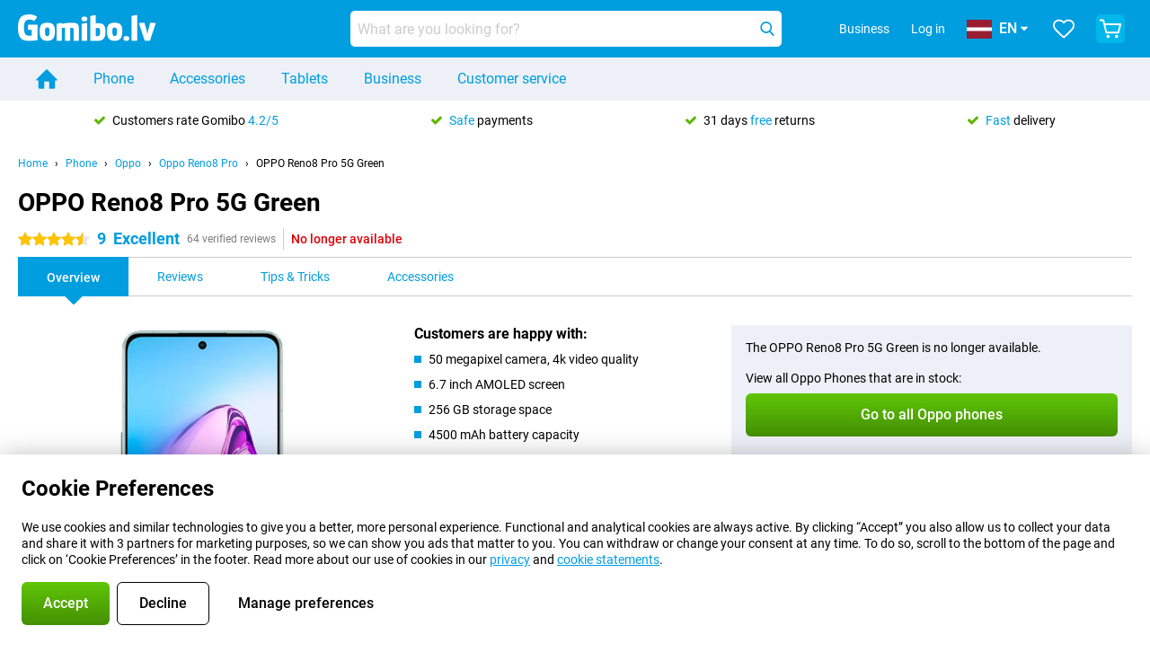

--- FILE ---
content_type: text/html; charset=UTF-8
request_url: https://www.gomibo.lv/en/oppo-reno8-pro/green
body_size: 31713
content:
<!DOCTYPE html>

<html lang="en-LV" data-lang="en">
	<head>
		
						<title data-react-helmet="true">OPPO Reno8 Pro 5G Green - buy - Gomibo.lv</title>

			
				<meta http-equiv="Content-Type" content="text/html; charset=UTF-8" data-react-helmet="true">
				<meta http-equiv="X-UA-Compatible" content="IE=edge" data-react-helmet="true">

				<meta name="author" content="Gomibo.lv" data-react-helmet="true">
				<meta name="copyright" content="&copy; Gomibo.lv" data-react-helmet="true">
				<meta name="viewport" content="width=device-width, initial-scale=1" data-react-helmet="true">
				<meta name="format-detection" content="telephone=no" data-react-helmet="true">

				<meta name="google-site-verification" content="TvBeIyAFVVs_hVEQKqVUUEVnS6z23d06wqhdX3KgngM" data-react-helmet="true">

				<meta name="description" content="Order the OPPO Reno8 Pro 5G Green ✓ SIM free ✓ Order before 23:30 for next-day delivery ✓ Free returns up to 31 days" data-react-helmet="true">
				<meta name="robots" content="index,follow" data-react-helmet="true">
				<link rel="canonical" href="https://www.gomibo.lv/en/oppo-reno8-pro/green" data-react-helmet="true">
			
			
					<link data-react-helmet="true" rel="alternate" href="https://www.belsimpel.nl/oppo-reno8-pro/groen" hreflang="nl-nl">
					<link data-react-helmet="true" rel="alternate" href="https://www.gomibo.de/oppo-reno8-pro/gruen" hreflang="de-de">
					<link data-react-helmet="true" rel="alternate" href="https://www.gomibo.at/oppo-reno8-pro/gruen" hreflang="de-at">
					<link data-react-helmet="true" rel="alternate" href="https://www.gomibo.ie/oppo-reno8-pro/green" hreflang="en-ie">
					<link data-react-helmet="true" rel="alternate" href="https://www.gomibo.be/nl/oppo-reno8-pro/groen" hreflang="nl-be">
					<link data-react-helmet="true" rel="alternate" href="https://www.gomibo.be/fr/oppo-reno8-pro/vert" hreflang="fr-be">
					<link data-react-helmet="true" rel="alternate" href="https://www.gomibo.co.uk/oppo-reno8-pro/green" hreflang="en-gb">
					<link data-react-helmet="true" rel="alternate" href="https://www.gomibo.se/en/oppo-reno8-pro/green" hreflang="en-se">
					<link data-react-helmet="true" rel="alternate" href="https://www.gomibo.se/oppo-reno8-pro/gron" hreflang="sv-se">
					<link data-react-helmet="true" rel="alternate" href="https://www.gomibo.ch/de/oppo-reno8-pro/gruen" hreflang="de-ch">
					<link data-react-helmet="true" rel="alternate" href="https://www.gomibo.ch/en/oppo-reno8-pro/green" hreflang="en-ch">
					<link data-react-helmet="true" rel="alternate" href="https://www.gomibo.ch/it/oppo-reno8-pro/verde" hreflang="it-ch">
					<link data-react-helmet="true" rel="alternate" href="https://www.gomibo.ch/fr/oppo-reno8-pro/vert" hreflang="fr-ch">
					<link data-react-helmet="true" rel="alternate" href="https://www.gomibo.fi/en/oppo-reno8-pro/green" hreflang="en-fi">
					<link data-react-helmet="true" rel="alternate" href="https://www.gomibo.fi/oppo-reno8-pro/vihrea" hreflang="fi-fi">
					<link data-react-helmet="true" rel="alternate" href="https://www.gomibo.pl/en/oppo-reno8-pro/green" hreflang="en-pl">
					<link data-react-helmet="true" rel="alternate" href="https://www.gomibo.pl/oppo-reno8-pro/zielony" hreflang="pl-pl">
					<link data-react-helmet="true" rel="alternate" href="https://www.gomibo.it/en/oppo-reno8-pro/green" hreflang="en-it">
					<link data-react-helmet="true" rel="alternate" href="https://www.gomibo.it/oppo-reno8-pro/verde" hreflang="it-it">
					<link data-react-helmet="true" rel="alternate" href="https://www.gomibo.es/en/oppo-reno8-pro/green" hreflang="en-es">
					<link data-react-helmet="true" rel="alternate" href="https://www.gomibo.es/oppo-reno8-pro/verde" hreflang="es-es">
					<link data-react-helmet="true" rel="alternate" href="https://www.gomibo.cz/en/oppo-reno8-pro/green" hreflang="en-cz">
					<link data-react-helmet="true" rel="alternate" href="https://www.gomibo.cz/oppo-reno8-pro/zelena" hreflang="cs-cz">
					<link data-react-helmet="true" rel="alternate" href="https://www.gomibo.no/en/oppo-reno8-pro/green" hreflang="en-no">
					<link data-react-helmet="true" rel="alternate" href="https://www.gomibo.no/oppo-reno8-pro/gronn" hreflang="no-no">
					<link data-react-helmet="true" rel="alternate" href="https://www.gomibo.fr/en/oppo-reno8-pro/green" hreflang="en-fr">
					<link data-react-helmet="true" rel="alternate" href="https://www.gomibo.fr/oppo-reno8-pro/vert" hreflang="fr-fr">
					<link data-react-helmet="true" rel="alternate" href="https://www.gomibo.dk/en/oppo-reno8-pro/green" hreflang="en-dk">
					<link data-react-helmet="true" rel="alternate" href="https://www.gomibo.dk/oppo-reno8-pro/gron" hreflang="da-dk">
					<link data-react-helmet="true" rel="alternate" href="https://www.gomibo.gr/en/oppo-reno8-pro/green" hreflang="en-gr">
					<link data-react-helmet="true" rel="alternate" href="https://www.gomibo.hr/en/oppo-reno8-pro/green" hreflang="en-hr">
					<link data-react-helmet="true" rel="alternate" href="https://www.gomibo.cy/en/oppo-reno8-pro/green" hreflang="en-cy">
					<link data-react-helmet="true" rel="alternate" href="https://www.gomibo.ee/en/oppo-reno8-pro/green" hreflang="en-ee">
					<link data-react-helmet="true" rel="alternate" href="https://www.gomibo.hu/en/oppo-reno8-pro/green" hreflang="en-hu">
					<link data-react-helmet="true" rel="alternate" href="https://www.gomibo.lu/en/oppo-reno8-pro/green" hreflang="en-lu">
					<link data-react-helmet="true" rel="alternate" href="https://www.gomibo.lv/en/oppo-reno8-pro/green" hreflang="en-lv">
					<link data-react-helmet="true" rel="alternate" href="https://www.gomibo.lt/en/oppo-reno8-pro/green" hreflang="en-lt">
					<link data-react-helmet="true" rel="alternate" href="https://www.gomibo.mt/en/oppo-reno8-pro/green" hreflang="en-mt">
					<link data-react-helmet="true" rel="alternate" href="https://www.gomibo.pt/en/oppo-reno8-pro/green" hreflang="en-pt">
					<link data-react-helmet="true" rel="alternate" href="https://www.gomibo.pt/oppo-reno8-pro/verde" hreflang="pt-pt">
					<link data-react-helmet="true" rel="alternate" href="https://www.gomibo.ro/en/oppo-reno8-pro/green" hreflang="en-ro">
					<link data-react-helmet="true" rel="alternate" href="https://www.gomibo.sk/en/oppo-reno8-pro/green" hreflang="en-sk">
					<link data-react-helmet="true" rel="alternate" href="https://www.gomibo.si/en/oppo-reno8-pro/green" hreflang="en-si">
			

			
									<link
						rel="preconnect"
						href="//bsimg.nl"
												data-react-helmet="true"
					>
									<link
						rel="preconnect"
						href="//www.google-analytics.com"
												data-react-helmet="true"
					>
									<link
						rel="preconnect"
						href="//www.googletagmanager.com"
												data-react-helmet="true"
					>
									<link
						rel="preconnect"
						href="//googleads.g.doubleclick.net"
													crossorigin
												data-react-helmet="true"
					>
									<link
						rel="preconnect"
						href="//connect.facebook.net"
													crossorigin
												data-react-helmet="true"
					>
									<link
						rel="preconnect"
						href="//www.facebook.com"
													crossorigin
												data-react-helmet="true"
					>
									<link
						rel="preconnect"
						href="//s3-eu-west-1.amazonaws.com"
													crossorigin
												data-react-helmet="true"
					>
				
									<link href="https://www.googletagmanager.com/gtag/js?id=G-0GDHXV7R21" rel="preload" as="script">
				
									<script>
						(function(w, d, s, l, i, z) {
							w[l] = w[l] || [];
							w[l].push({
								'gtm.start': new Date().getTime(),
								event: 'gtm.js'
							});
							var f = d.getElementsByTagName(s)[0],
								j = d.createElement(s),
								dl = l != 'dataLayer' ? '&l=' + l : '';
							j.async = true;
							j.src = z + '/aabcona/gtm.js?id=' + i + dl;
							f.parentNode.insertBefore(j, f);
						})(window, document, 'script', 'dataLayer', 'GTM-5MLWG5LW', 'https://www.gomibo.lv');
					</script>
							

			
			
				<meta name="theme-color" content="#009ddf" data-react-helmet="true"> 				<link rel="icon" type="image/png" href="https://bsimg.nl/assets/img/shared/branding/gomibo_lv/favicon/favicon-96x96.png" sizes="96x96" data-react-helmet="true" />
				<link rel="icon" type="image/svg+xml" href="https://bsimg.nl/assets/img/shared/branding/gomibo_lv/favicon/favicon.svg" data-react-helmet="true" />
				<link rel="shortcut icon" href="https://bsimg.nl/assets/img/shared/branding/gomibo_lv/favicon/favicon.ico" data-react-helmet="true" />
				<link rel="apple-touch-icon" sizes="180x180" href="https://bsimg.nl/assets/img/shared/branding/gomibo_lv/favicon/apple-touch-icon.png" data-react-helmet="true" />
			

			
							

			
				<meta name="twitter:card" content="summary_large_image" data-react-helmet="true">
									<meta name="twitter:site" content="@gomibo" data-react-helmet="true">
							

			
				<meta property="og:locale" content="en_LV" data-react-helmet="true">
				<meta property="og:type" content="website" data-react-helmet="true">
				<meta property="og:site_name" content="Gomibo.lv" data-react-helmet="true">
				
					<meta property="og:url" content="https://www.gomibo.lv/en/oppo-reno8-pro/green" data-react-helmet="true">
					<meta property="og:title" content="OPPO Reno8 Pro 5G Green - buy" data-react-helmet="true">
					<meta property="og:description" content="Order the OPPO Reno8 Pro 5G Green ✓ SIM free ✓ Order before 23:30 for next-day delivery ✓ Free returns up to 31 days" data-react-helmet="true">
				
				
					<meta property="og:image" content="https://bsimg.nl/images/oppo-reno8-pro-groen_1.jpg/rX1q_EBmXf03m8slFQ_OSVdjOKE%3D/fit-in/0x0/filters%3Aupscale%28%29" data-react-helmet="true">
					<meta property="og:image:secure_url" content="https://bsimg.nl/images/oppo-reno8-pro-groen_1.jpg/rX1q_EBmXf03m8slFQ_OSVdjOKE%3D/fit-in/0x0/filters%3Aupscale%28%29" data-react-helmet="true">
					
						<meta property="og:image:width" content="325" data-react-helmet="true">
					
					
						<meta property="og:image:height" content="505" data-react-helmet="true">
					
				
			

			
			<script id="head_breadcrumbs" type="application/ld+json" data-react-helmet="true">
				{
    "@context": "https://schema.org",
    "@type": "BreadcrumbList",
    "itemListElement": [
        {
            "@type": "ListItem",
            "position": 1,
            "item": {
                "@id": "https://www.gomibo.lv/en/",
                "name": "Home"
            }
        },
        {
            "@type": "ListItem",
            "position": 2,
            "item": {
                "@id": "https://www.gomibo.lv/en/phone",
                "name": "Phone"
            }
        },
        {
            "@type": "ListItem",
            "position": 3,
            "item": {
                "@id": "https://www.gomibo.lv/en/phone/oppo",
                "name": "Oppo"
            }
        },
        {
            "@type": "ListItem",
            "position": 4,
            "item": {
                "@id": "https://www.gomibo.lv/en/oppo-reno8-pro",
                "name": "Oppo Reno8 Pro"
            }
        },
        {
            "@type": "ListItem",
            "position": 5,
            "item": {
                "@id": "https://www.gomibo.lv/en/oppo-reno8-pro/green",
                "name": "OPPO Reno8 Pro 5G Green"
            }
        }
    ]
}
			</script>
		

			
			<script id="head_schema" type="application/ld+json" data-react-helmet="true">
				{
    "@context": "https://schema.org",
    "@type": "Product",
    "name": "OPPO Reno8 Pro 5G Green",
    "image": [
        "https://bsimg.nl/images/oppo-reno8-pro-groen_1.jpg/rX1q_EBmXf03m8slFQ_OSVdjOKE%3D/fit-in/0x0/filters%3Aupscale%28%29",
        "https://bsimg.nl/images/oppo-reno8-pro-groen_2.jpg/epbrETwsnHDV_CE3qVKt8FqAZGo%3D/fit-in/0x0/filters%3Aupscale%28%29",
        "https://bsimg.nl/images/oppo-reno8-pro-groen_3.jpg/pbC8nPaCVRolXw-CyEcbLGyR6Gs%3D/fit-in/0x0/filters%3Aupscale%28%29",
        "https://bsimg.nl/images/oppo-reno8-pro-groen_4.jpg/66-7S6IYW2vIRusoBUJKdk2J-nU%3D/fit-in/0x0/filters%3Aupscale%28%29",
        "https://bsimg.nl/images/oppo-reno8-pro-groen_5.jpg/gMLMq0gWFUL85pDekVsEMRXIL-o%3D/fit-in/0x0/filters%3Aupscale%28%29",
        "https://bsimg.nl/images/oppo-reno8-pro-groen_6.jpg/Um2pKlHrsXNg9Znq7b8JYBF_shw%3D/fit-in/0x0/filters%3Aupscale%28%29",
        "https://bsimg.nl/images/oppo-reno8-pro-groen_7.jpg/-5GfEviDs0EezYn5O-EbHpflaHE%3D/fit-in/0x0/filters%3Aupscale%28%29",
        "https://bsimg.nl/images/oppo-reno8-pro-groen_8.jpg/UXjr4caHLFNCa9K4WiqtPVb5Sh8%3D/fit-in/0x0/filters%3Aupscale%28%29"
    ],
    "url": "https://www.gomibo.lv/en/oppo-reno8-pro/green",
    "description": "About the OPPO Reno8 Pro 5G Green: specifications, reviews, contracts, news, tips & tricks, frequently asked questions, accessories and order the product!",
    "gtin13": "6932169311151",
    "sku": "CPH2357GN",
    "brand": {
        "@type": "Thing",
        "name": "Oppo"
    },
    "aggregateRating": {
        "@type": "AggregateRating",
        "ratingValue": 9,
        "reviewCount": 64,
        "bestRating": 10,
        "worstRating": 0
    },
    "offers": {
        "@type": "Offer",
        "priceCurrency": "EUR",
        "price": 330,
        "url": "https://www.gomibo.lv/en/oppo-reno8-pro/green",
        "itemCondition": "https://schema.org/NewCondition",
        "availability": "https://schema.org/Discontinued",
        "seller": {
            "@type": "Organization",
            "name": "Gomibo.lv",
            "url": "https://www.gomibo.lv",
            "logo": "https://bsimg.nl/assets/img/shared/branding/gomibo_lv/social/share_logo.png",
            "email": "info@gomibo.lv",
            "telephone": "+37180205042"
        }
    }
}
			</script>
		

							<script>
					try {
						if (!/^(?!Windows).*Linux.*Android [0-9]+[0-9.]*/i.test(navigator.userAgent)) {
							var document_head = document.getElementsByTagName('head')[0];
							var fonts_css_link = document.createElement('link');
							fonts_css_link.rel = 'stylesheet';
							fonts_css_link.type = 'text/css';
							fonts_css_link.media = 'screen';
														fonts_css_link.href = "/assets/css/responsive/gomibo/fonts.css?57619e445f74a8f4813f54ec89280902";
							document_head.appendChild(fonts_css_link);
						}
					} catch (err) {
											}
				</script>
			
						<script type="module" src="/assets/react/vendor.js?719b26a265f96ecdf9d0"></script>
			<script type="module" src="/assets/react/commons.js?3087ca1da660f7a1035e"></script>
			<script type="module" src="/assets/react/app.js?ffbea62f42e7563d15c2"></script>
			<script type="module" src="/assets/react/header.js?9a1d199f0597956cd86e"></script>
			
	<script type="module" src="/assets/react/productdetail.js?b3a862aba02bd40e3755"></script>
	<link rel="preload" as="image" href="https://bsimg.nl/assets/img/shared/branding/gomibo_lv/logo/site_header.png">
			<link rel="preload" as="image" href="https://bsimg.nl/images/oppo-reno8-pro-groen_1.jpg/4aEFzV_lvEtzP8XTk-lGyTVl2dI%3D/fit-in/257x400/filters%3Aformat%28png%29%3Aupscale%28%29" imagesrcset="https://bsimg.nl/images/oppo-reno8-pro-groen_1.jpg/vrbFLIgdEOFpnn9oiIdUai3WUWM%3D/fit-in/257x400/filters%3Aformat%28webp%29%3Aupscale%28%29 257w,https://bsimg.nl/images/oppo-reno8-pro-groen_1.jpg/i3vzAYSr2v9NzLKwSeY7KFX6-fM%3D/fit-in/514x800/filters%3Aformat%28webp%29%3Aupscale%28%29 514w,https://bsimg.nl/images/oppo-reno8-pro-groen_1.jpg/q-Z4FfaewhqmQQwaayytKFdaOek%3D/fit-in/771x1200/filters%3Aformat%28webp%29%3Aupscale%28%29 771w" imagesizes="100vw">
	

						
						

    	<script data-name="windowVariable">window.allowSentry = "true"</script>
	<script data-name="windowVariable">window.deployedGitSha = "9e3a950bcf3c960333d1592d2cc65386bd1ecc08"</script>
	<script data-name="windowVariable">window.sentryDsn = "https://748af9a1ce5f480290c68043c76a1ea2@sentry.belsimpel.nl/11"</script>
	<script data-name="windowVariable">window.staggeredVariations = "null"</script>



                        	<script data-name="windowVariable">window.translations = "[{\"en\":{\"\":\"\",\"%number_of_reviews% verified review\":[\"{count, plural,\",\"one {%number_of_reviews% verified review}\",\"other {%number_of_reviews% verified reviews}\",\"}\"],\"%number_of_stars% star\":[\"{count, plural,\",\"one {%number_of_stars% star}\",\"other {%number_of_stars% stars}\",\"}\"],\"(This review is) about [provider name]\\u0004about %provider_name%\":\"about %provider_name%\",\"(This review is) about the [variant name]\\u0004about the %variant_name%\":\"about the %variant_name%\",\"(excl. VAT)\":\"(excl. VAT)\",\"(provider dependent)\":\"(provider dependent)\",\"9701 DA\":\"9701 DA\",\"Add %product_name% to your shopping cart\":\"Add %product_name% to your shopping cart\",\"All news articles\":\"All news articles\",\"All pros & cons\":\"All pros & cons\",\"All reviews\":\"All reviews\",\"Buy a SIM Free %product_group_name%? The options:\":\"Buy a SIM Free %product_group_name%? The options:\",\"Buy the %product_group_name%? The options:\":\"Buy the %product_group_name%? The options:\",\"Capacity\":\"Capacity\",\"Capacity:\":\"Capacity:\",\"Change address\":\"Change address\",\"Check postal code\":\"Check postal code\",\"Choose your provider...\":\"Choose your provider...\",\"Colour\":\"Colour\",\"Colour and capacity\":\"Colour and capacity\",\"Colour and capacity:\":\"Colour and capacity:\",\"Colour:\":\"Colour:\",\"Complete description\":\"Complete description\",\"Con\":\"Con\",\"Condition:\":\"Condition:\",\"Confirm\":\"Confirm\",\"Delivery time\":\"Delivery time\",\"Detailed specifications\":\"Detailed specifications\",\"Device upfront\":\"Device upfront\",\"Enter your email address\":\"Enter your email address\",\"Estimated retail price\":\"Estimated retail price\",\"Everything about %provider% and your contract\":\"Everything about %provider% and your contract\",\"Everything about the %product_group_name%\":\"Everything about the %product_group_name%\",\"Excl. VAT\":\"Excl. VAT\",\"Go straight to:\":\"Go straight to:\",\"Hide compatible products\":\"Hide compatible products\",\"House number\":\"House number\",\"House number:\":\"House number:\",\"How are our reviews created?\":\"How are our reviews created?\",\"I recommend this product\":\"I recommend this product\",\"Icon %name%\":\"Icon %name%\",\"In stock\":\"In stock\",\"In stock:\":\"In stock:\",\"Incl. VAT\":\"Incl. VAT\",\"Information\":\"Information\",\"Keep me updated\":\"Keep me updated\",\"Language:\":\"Language:\",\"Loading...\":\"Loading...\",\"More information\":\"More information\",\"More videos\":\"More videos\",\"News article contains a video\":\"News article contains a video\",\"No reviews yet\":\"No reviews yet\",\"Not in stock\":\"Not in stock\",\"Not in stock %clr_grey_dark%%plain%at this store %with_provider% %end_plain%%end_clr_grey_dark%\":\"Not in stock %clr_grey_dark%%plain%at this store %with_provider% %end_plain%%end_clr_grey_dark%\",\"Not in stock %clr_grey_dark%%plain%at this store%end_plain%%end_clr_grey_dark%\":\"Not in stock %clr_grey_dark%%plain%at this store%end_plain%%end_clr_grey_dark%\",\"Order\":\"Order\",\"Play video\":\"Play video\",\"Postal code\":\"Postal code\",\"Postal code:\":\"Postal code:\",\"Price\":\"Price\",\"Pro\":\"Pro\",\"Provider-dependent delivery time\":\"Provider-dependent delivery time\",\"Rate this review with a \'thumbs down\'\":\"Rate this review with a \'thumbs down\'\",\"Rate this review with a \'thumbs up\'\":\"Rate this review with a \'thumbs up\'\",\"Repairability index\":\"Repairability index\",\"Retail price\":\"Retail price\",\"Scroll down for more information\":\"Scroll down for more information\",\"See terms and conditions for special offers\":\"See terms and conditions for special offers\",\"Select your bundle:\":\"Select your bundle:\",\"Show all compatible products (%amount%)\":\"Show all compatible products (%amount%)\",\"Something went wrong while saving your rating. Please try again in a few minutes.\":\"Something went wrong while saving your rating. Please try again in a few minutes.\",\"Sort by:\":\"Sort by:\",\"Special Offer:\":\"Special Offer:\",\"Storage\":\"Storage\",\"Store availability\":\"Store availability\",\"Store:\":[\"{count, plural,\",\"one {Store:}\",\"other {Stores:}\",\"}\"],\"Suffix\":\"Suffix\",\"The %product_name% is compatible to use in combination with the following phones and tablets.\":\"The %product_name% is compatible to use in combination with the following phones and tablets.\",\"The benefits of ordering at %domain_name%\":\"The benefits of ordering at %domain_name%\",\"Tip!\":\"Tip!\",\"Video\":\"Video\",\"Video:\":\"Video:\",\"View all outlets\":\"View all outlets\",\"View frequencies\":\"View frequencies\",\"You cannot re-rate this review\":\"You cannot re-rate this review\",\"Your email address\":\"Your email address\",\"a\":\"a\",\"excl. VAT\":\"excl. VAT\",\"from:\":\"from:\"}},{\"en\":{\"\":\"\",\"%current_provider% continues as %new_provider%\":\"%current_provider% continues as %new_provider%\",\"%number% result\":[\"{count, plural,\",\"one {%number% result}\",\"other {%number% results}\",\"}\"],\"(excl. VAT)\":\"(excl. VAT)\",\"Adapter cable\":\"Adapter cable\",\"Add another %device%\":\"Add another %device%\",\"Additional customer benefit\":\"Additional customer benefit\",\"All %count% filters\":\"All %count% filters\",\"All options\":\"All options\",\"Amount\":\"Amount\",\"Audio cable\":\"Audio cable\",\"Battery case\":\"Battery case\",\"Bike holders\":\"Bike holders\",\"Black speakers\":\"Black speakers\",\"Bluetooth\":\"Bluetooth\",\"Both\":\"Both\",\"Built-in GPS\":\"Built-in GPS\",\"Calculation example\":\"Calculation example\",\"Car chargers\":\"Car chargers\",\"Car holders\":\"Car holders\",\"Change or reset your filters for more results\":\"Change or reset your filters for more results\",\"Charges telephone\":\"Charges telephone\",\"Cheapest tablets\":\"Cheapest tablets\",\"Check out the best offer for your phone number\":\"Check out the best offer for your phone number\",\"Check out your loyalty discount at your provider\":\"Check out your loyalty discount at your provider\",\"Clear\":\"Clear\",\"Click on the product image for more information.\":\"Click on the product image for more information.\",\"Clip holders\":\"Clip holders\",\"Close\":\"Close\",\"Contract length\":\"Contract length\",\"Costs per term\":\"Costs per term\",\"Data cable\":\"Data cable\",\"Device name\":\"Device name\",\"Do you get a loyalty discount?\":\"Do you get a loyalty discount?\",\"Do you get a loyalty or family discount with %brand_name%?\":\"Do you get a loyalty or family discount with %brand_name%?\",\"Do you want more information about the European standard form and paying in instalments?\":\"Do you want more information about the European standard form and paying in instalments?\",\"Don\'t know what you want?\":\"Don\'t know what you want?\",\"Done in 2 minutes.\":\"Done in 2 minutes.\",\"Dual SIM\":\"Dual SIM\",\"Filter\":\"Filter\",\"Filter %device_type%\":\"Filter %device_type%\",\"Filter contracts\":\"Filter contracts\",\"Filters:\":\"Filters:\",\"Find the best deals\":\"Find the best deals\",\"Find your ideal %device%\":\"Find your ideal %device%\",\"First select your\":\"First select your\",\"Fixed debit interest rate\":\"Fixed debit interest rate\",\"For fitness\":\"For fitness\",\"For men\":\"For men\",\"For women\":\"For women\",\"Get your hands on the %device_name% right now.\":\"Get your hands on the %device_name% right now.\",\"Grid\":\"Grid\",\"HDMI cable\":\"HDMI cable\",\"Hardened glass\":\"Hardened glass\",\"Hide filters\":\"Hide filters\",\"In ear\":\"In ear\",\"Leave blank to view all results\":\"Leave blank to view all results\",\"Less options\":\"Less options\",\"Lightning cable\":\"Lightning cable\",\"Lightning connector\":\"Lightning connector\",\"List\":\"List\",\"MobielWerkt B.V. acts as an intermediary for different providers, acts as an exempt intermediary for the Finance B.V. of the chosen provider, and does not give advice about the device loan.\":\"MobielWerkt B.V. acts as an intermediary for different providers, acts as an exempt intermediary for the Finance B.V. of the chosen provider, and does not give advice about the device loan.\",\"More information\":\"More information\",\"Multipoint pairing\":\"Multipoint pairing\",\"No products were found\":\"No products were found\",\"No products were found.\":\"No products were found.\",\"Noise cancelling\":\"Noise cancelling\",\"Noise filtering\":\"Noise filtering\",\"Orders can be placed from 4 months before the end of your current contract.\":\"Orders can be placed from 4 months before the end of your current contract.\",\"Over ear\":\"Over ear\",\"Personal offers\":\"Personal offers\",\"Price\":\"Price\",\"Product\":\"Product\",\"Products\":\"Products\",\"Quick charging\":\"Quick charging\",\"Read it here.\":\"Read it here.\",\"Read less\":\"Read less\",\"Read more...\":\"Read more...\",\"Reset\":\"Reset\",\"Reset all filters.\":\"Reset all filters.\",\"See which discounts and extras you can get\":\"See which discounts and extras you can get\",\"Select the products that are already active on your address, and see which benefits you\'ll get:\":\"Select the products that are already active on your address, and see which benefits you\'ll get:\",\"Select your %device%\":\"Select your %device%\",\"Show %number% result\":[\"{count, plural,\",\"one {Show %number% result}\",\"other {Show %number% results}\",\"}\"],\"Sort\":\"Sort\",\"Sort by:\":\"Sort by:\",\"Stock\":\"Stock\",\"The device loan is a form of non-revolving purchase financing by the Finance B.V. of the chosen partner.\":\"The device loan is a form of non-revolving purchase financing by the Finance B.V. of the chosen partner.\",\"This table contains a calculation for a device loan and the price per month as an example.\":\"This table contains a calculation for a device loan and the price per month as an example.\",\"Tip!\":\"Tip!\",\"Total credit amount\":\"Total credit amount\",\"Total device costs\":\"Total device costs\",\"Transparent cases\":\"Transparent cases\",\"USB-C connection\":\"USB-C connection\",\"USB-C connector\":\"USB-C connector\",\"Undo filters\":\"Undo filters\",\"Up to \\u20ac100,-\":\"Up to \\u20ac100,-\",\"Upfront payment\":\"Upfront payment\",\"Water resistant\":\"Water resistant\",\"Which products are already registered to your address?\":\"Which products are already registered to your address?\",\"White headphones\":\"White headphones\",\"Wireless\":\"Wireless\",\"Wireless chargers\":\"Wireless chargers\",\"Wireless charging\":\"Wireless charging\",\"With GPS\":\"With GPS\",\"You can upgrade or switch!\":\"You can upgrade or switch!\",\"You will need to determine whether the device loan fits your personal circumstances.\":\"You will need to determine whether the device loan fits your personal circumstances.\",\"You\'ll always keep %phone_number% for free.\":\"You\'ll always keep %phone_number% for free.\",\"Your %current_provider% contract has been converted to a %new_provider% contract. Do you want to upgrade your current contract? Then you can upgrade your %new_provider% contract via %brand_name%.\":\"Your %current_provider% contract has been converted to a %new_provider% contract. Do you want to upgrade your current contract? Then you can upgrade your %new_provider% contract via %brand_name%.\",\"Your current contract\'s end date:\":\"Your current contract\'s end date:\",\"current provider\":\"current provider\"}},{\"en\":{\"\":\"\",\"%bold%Please note!%end_bold% Certain products have been removed from your favourites list because they are no longer available or the bundle has changed.\":\"%bold%Please note!%end_bold% Certain products have been removed from your favourites list because they are no longer available or the bundle has changed.\",\"%contract_duration_in_months% month\":[\"{count, plural,\",\"one {%contract_duration_in_months% month}\",\"other {%contract_duration_in_months% months}\",\"}\"],\"%credit% prepaid credit\":\"%credit% prepaid credit\",\"%number% options selected\":\"%number% options selected\",\"%number_of_items% item\":[\"{count, plural,\",\"one {%number_of_items% item}\",\"other {%number_of_items% items}\",\"}\"],\"%number_of_orders% pending order\":[\"{count, plural,\",\"one {%number_of_orders% pending order}\",\"other {%number_of_orders% pending orders}\",\"}\"],\"%number_of_reviews% review\":[\"{count, plural,\",\"one {%number_of_reviews% review}\",\"other {%number_of_reviews% reviews}\",\"}\"],\"%number_of_reviews% verified review\":[\"{count, plural,\",\"one {%number_of_reviews% verified review}\",\"other {%number_of_reviews% verified reviews}\",\"}\"],\"%number_of_stars% star\":[\"{count, plural,\",\"one {%number_of_stars% star}\",\"other {%number_of_stars% stars}\",\"}\"],\"%provider_name% Data Only contract\":\"%provider_name% Data Only contract\",\"%provider_name% Data Only upgrade\":\"%provider_name% Data Only upgrade\",\"%provider_name% Sim Only contract\":\"%provider_name% Sim Only contract\",\"%provider_name% Sim Only contract - Young\":\"%provider_name% Sim Only contract - Young\",\"%provider_name% Sim Only upgrade\":\"%provider_name% Sim Only upgrade\",\"%provider_name% Sim Only upgrade - Young\":\"%provider_name% Sim Only upgrade - Young\",\"%provider_name% contract\":\"%provider_name% contract\",\"%provider_name% contract - Young\":\"%provider_name% contract - Young\",\"%provider_name% upgrade\":\"%provider_name% upgrade\",\"%provider_name% upgrade - Young\":\"%provider_name% upgrade - Young\",\"(excl. VAT):\":\"(excl. VAT):\",\"1 year\":\"1 year\",\"2 year\":\"2 year\",\"3-in-1 SIM card\":\"3-in-1 SIM card\",\"A letter with a simple step-by-step plan is included with the delivered SIM card. We will transfer your own phone number to your new SIM card on the same day that you perform these steps.\":\"A letter with a simple step-by-step plan is included with the delivered SIM card. We will transfer your own phone number to your new SIM card on the same day that you perform these steps.\",\"A verification token has been sent to your email address. Fill in this verification token to log in.\":\"A verification token has been sent to your email address. Fill in this verification token to log in.\",\"Accessories made for the %device_name% - Recommended by our experts\":\"Accessories made for the %device_name% - Recommended by our experts\",\"Add %product_name% to your shopping cart\":\"Add %product_name% to your shopping cart\",\"Add products to your favourites by clicking on \":\"Add products to your favourites by clicking on \",\"Add to your favourites\":\"Add to your favourites\",\"Added\":\"Added\",\"Added to your shopping cart\":\"Added to your shopping cart\",\"After %amount% month:\":[\"{count, plural,\",\"one {After %amount% month:}\",\"other {After %amount% months:}\",\"}\"],\"All options\":\"All options\",\"Already have an account?\":\"Already have an account?\",\"Amount\":\"Amount\",\"Amount:\":\"Amount:\",\"Are you staying with the same provider?\":\"Are you staying with the same provider?\",\"As the name suggests, you\'ll receive 3 sizes in 1.\":\"As the name suggests, you\'ll receive 3 sizes in 1.\",\"At home or at work:\":\"At home or at work:\",\"At home, at work, or via PostNL pick-up point:\":\"At home, at work, or via PostNL pick-up point:\",\"Business\":\"Business\",\"By entering your details, you agree to our privacy statement.\":\"By entering your details, you agree to our privacy statement.\",\"Cable connection\":\"Cable connection\",\"Can you transfer %number%?\":\"Can you transfer %number%?\",\"Change shopping cart\":\"Change shopping cart\",\"Check now\":\"Check now\",\"Check other data\":\"Check other data\",\"Check with %current_provider% if you can already take or renew %phone_number% and see your personal discount\":\"Check with %current_provider% if you can already take or renew %phone_number% and see your personal discount\",\"Check with %current_provider% whether you can already upgrade or transfer %phone_number%:\":\"Check with %current_provider% whether you can already upgrade or transfer %phone_number%:\",\"Choose your bundle\":\"Choose your bundle\",\"Choose your provider...\":\"Choose your provider...\",\"Choose your upgrade\":\"Choose your upgrade\",\"Clear entered value\":\"Clear entered value\",\"Click on the link in the email to activate your account.\":\"Click on the link in the email to activate your account.\",\"Click on the link in the email to reset your password.\":\"Click on the link in the email to reset your password.\",\"Close\":\"Close\",\"Close this message\":\"Close this message\",\"Compact version\\u0004Add to cart\":\"Add to cart\",\"Confirm\":\"Confirm\",\"Confirm that this is you\":\"Confirm that this is you\",\"Continue\":\"Continue\",\"Continue shopping\":\"Continue shopping\",\"Contract:\":\"Contract:\",\"Copper connection\":\"Copper connection\",\"Create a new password for\":\"Create a new password for\",\"Create account\":\"Create account\",\"Create password\":\"Create password\",\"Credit after registration at the provider.\":\"Credit after registration at the provider.\",\"DSL connection\":\"DSL connection\",\"Date of birth\":\"Date of birth\",\"Delete\":\"Delete\",\"Detailed information\":\"Detailed information\",\"Device payment:\":\"Device payment:\",\"Device upfront\":\"Device upfront\",\"Didn\'t receive an email? Please check your spam folder, or request the verification email again by\":\"Didn\'t receive an email? Please check your spam folder, or request the verification email again by\",\"Didn\'t receive an email? Please check your spam folder, or request the verification email again in %time% seconds.\":\"Didn\'t receive an email? Please check your spam folder, or request the verification email again in %time% seconds.\",\"Do you get a loyalty discount?\":\"Do you get a loyalty discount?\",\"Do you keep getting this message? Please try again in a couple of minutes.\":\"Do you keep getting this message? Please try again in a couple of minutes.\",\"Do you want to save your favourites and be able to view them again at a later time?\":\"Do you want to save your favourites and be able to view them again at a later time?\",\"Don\'t have an account yet?\":\"Don\'t have an account yet?\",\"Don\'t lose sight of your favourites!\":\"Don\'t lose sight of your favourites!\",\"Don\'t worry - free 31-day return period\":\"Don\'t worry - free 31-day return period\",\"Done in 2 minutes.\":\"Done in 2 minutes.\",\"Email address\":\"Email address\",\"Enter your current phone number\":\"Enter your current phone number\",\"Enter your email address so we can send you an email to activate your account.\":\"Enter your email address so we can send you an email to activate your account.\",\"Enter your email address so we can send you an email to reset your password.\":\"Enter your email address so we can send you an email to reset your password.\",\"Excl. VAT\":\"Excl. VAT\",\"Expected delivery time:\":\"Expected delivery time:\",\"External shop reviews\":\"External shop reviews\",\"Featured deal!\":\"Featured deal!\",\"Fiber connection\":\"Fiber connection\",\"Find and select your model\":\"Find and select your model\",\"First month from %old_price% per month now only:\":[\"{count, plural,\",\"one {First month from %old_price% per month now only:}\",\"other {First %discount_period% months from %old_price% per month now only:}\",\"}\"],\"First month:\":[\"{count, plural,\",\"one {First month:}\",\"other {First %amount% months:}\",\"}\"],\"For questions or persisting problems, you can always reach us via\":\"For questions or persisting problems, you can always reach us via\",\"For your %provider% contract\":\"For your %provider% contract\",\"Forgot your password?\":\"Forgot your password?\",\"Free insurance against misuse\":\"Free insurance against misuse\",\"From the moment that your number is transferred to %provider_name%, your old contract will be cancelled.\":\"From the moment that your number is transferred to %provider_name%, your old contract will be cancelled.\",\"From the moment that your number is transferred, your old contract will be cancelled.\":\"From the moment that your number is transferred, your old contract will be cancelled.\",\"Get a loyalty discount! Which products are already registered to your address?\":\"Get a loyalty discount! Which products are already registered to your address?\",\"Hide\":\"Hide\",\"House number\":\"House number\",\"Imperative\\u0004Log in\":\"Log in\",\"Imperative\\u0004create an account.\":\"create an account.\",\"In order to qualify for the loyalty discount of %selector%, you need more %provider% products.\":\"In order to qualify for the loyalty discount of %selector%, you need more %provider% products.\",\"In stock\":\"In stock\",\"In the meantime, you\'ll be able to use your old SIM card.\":\"In the meantime, you\'ll be able to use your old SIM card.\",\"Incl. VAT\":\"Incl. VAT\",\"Invalid address.\":\"Invalid address.\",\"Invalid date of birth.\":\"Invalid date of birth.\",\"It doesn\'t matter which provider you\'ve chosen.\":\"It doesn\'t matter which provider you\'ve chosen.\",\"Leave blank to view all results\":\"Leave blank to view all results\",\"Less options\":\"Less options\",\"Loading...\":\"Loading...\",\"Log in\":\"Log in\",\"Log in to %brand_name%\":\"Log in to %brand_name%\",\"Log in with your order number\":\"Log in with your order number\",\"Login\":\"Login\",\"Long per month\\u0004Total per month:\":\"Total per month:\",\"Medium\":\"Medium\",\"Micro SIM card\":\"Micro SIM card\",\"Mini SIM card\":\"Mini SIM card\",\"Minimum 8 characters\":\"Minimum 8 characters\",\"Minimum age of contracts is 18 years. Is the contract in the name of your parent(s)? Fill in the details that are known to the provider.\":\"Minimum age of contracts is 18 years. Is the contract in the name of your parent(s)? Fill in the details that are known to the provider.\",\"Monthly terminable\":\"Monthly terminable\",\"More information\":\"More information\",\"Most new smartphones use this type of SIM card.\":\"Most new smartphones use this type of SIM card.\",\"Nano SIM card\":\"Nano SIM card\",\"New contract\":\"New contract\",\"New:\":\"New:\",\"Next\":\"Next\",\"No connection charge and done in 2 minutes.\":\"No connection charge and done in 2 minutes.\",\"No double charges\":\"No double charges\",\"No email address has been entered.\":\"No email address has been entered.\",\"No results found\":\"No results found\",\"No results found.\":\"No results found.\",\"No reviews yet\":\"No reviews yet\",\"Not in stock\":\"Not in stock\",\"Number Transfer Guarantee\":\"Number Transfer Guarantee\",\"Number of items:\":\"Number of items:\",\"On the number transfer date, your number will be transferred to your new SIM card.\":\"On the number transfer date, your number will be transferred to your new SIM card.\",\"One-off %provider% connection charge, charged on the first invoice:\":\"One-off %provider% connection charge, charged on the first invoice:\",\"Oops, an error occurred!\":\"Oops, an error occurred!\",\"Order\":\"Order\",\"Order now\":\"Order now\",\"Order number\":\"Order number\",\"Order number:\":\"Order number:\",\"Outlet devices\":\"Outlet devices\",\"Outlet from %span%%price%%end_span%\":\"Outlet from %span%%price%%end_span%\",\"Password\":\"Password\",\"Password for %brand_name%\":\"Password for %brand_name%\",\"Per MB:\":\"Per MB:\",\"Per min: %cost% (to landline)\":\"Per min: %cost% (to landline)\",\"Per min: %cost% (to mobile phone)\":\"Per min: %cost% (to mobile phone)\",\"Per text:\":\"Per text:\",\"Pick up in a %brand_name% store: free of charge\":\"Pick up in a %brand_name% store: free of charge\",\"Postal code\":\"Postal code\",\"Pre-order\":\"Pre-order\",\"Previous\":\"Previous\",\"Price\":\"Price\",\"Price details:\":\"Price details:\",\"Price prepaid SIM card:\":\"Price prepaid SIM card:\",\"Price replacement SIM card:\":\"Price replacement SIM card:\",\"Proceed to checkout\":\"Proceed to checkout\",\"Ready\":\"Ready\",\"Receive your new phone tomorrow.\":\"Receive your new phone tomorrow.\",\"Register\":\"Register\",\"Register at %brand_name%\":\"Register at %brand_name%\",\"Remove from your favourites\":\"Remove from your favourites\",\"Resend activation link\":\"Resend activation link\",\"SIM card type:\":\"SIM card type:\",\"SIM card with %credit% prepaid credit\":\"SIM card with %credit% prepaid credit\",\"Save money with Sim Only or choose a new device.\":\"Save money with Sim Only or choose a new device.\",\"Seamless transfer\":\"Seamless transfer\",\"Search\":\"Search\",\"Select the products that are already active on your address, besides your current phone subscription, and immediately check out the extra benefits you\'ll receive.\":\"Select the products that are already active on your address, besides your current phone subscription, and immediately check out the extra benefits you\'ll receive.\",\"Select the products that, in addition to your current order, are already active at your address:\":\"Select the products that, in addition to your current order, are already active at your address:\",\"Select your current network\":\"Select your current network\",\"Select your current provider\":\"Select your current provider\",\"Send email\":\"Send email\",\"Shipping fees:\":\"Shipping fees:\",\"Short per month\\u0004Total per month:\":\"Total per month:\",\"Show\":\"Show\",\"Sign up for an email notification when this product comes back in stock\":\"Sign up for an email notification when this product comes back in stock\",\"Skip check\":\"Skip check\",\"Something went wrong. Our colleagues were automatically notified of the problem.\":\"Something went wrong. Our colleagues were automatically notified of the problem.\",\"Stock:\":\"Stock:\",\"Strength:\":\"Strength:\",\"Strong\":\"Strong\",\"Suffix\":\"Suffix\",\"The %bold%%product_name%%end_bold% has been added to your shopping cart\":\"The %bold%%product_name%%end_bold% has been added to your shopping cart\",\"The email address and password combination is not registered with us. Did you\":\"The email address and password combination is not registered with us. Did you\",\"The email address you entered is not valid. Please check whether the email address contains an @, a period, and no spacing.\":\"The email address you entered is not valid. Please check whether the email address contains an @, a period, and no spacing.\",\"The following sizes are included:\":\"The following sizes are included:\",\"The link has expired. Click on the button below to receive a new email to reset your password.\":\"The link has expired. Click on the button below to receive a new email to reset your password.\",\"The link to activate your account has expired. Enter your email address to receive a new activation link.\":\"The link to activate your account has expired. Enter your email address to receive a new activation link.\",\"The order number you entered is not valid.\":\"The order number you entered is not valid.\",\"The password you entered contains invalid characters.\":\"The password you entered contains invalid characters.\",\"The password you entered is too long.\":\"The password you entered is too long.\",\"The password you entered is too short.\":\"The password you entered is too short.\",\"The requested order could not be found.\":\"The requested order could not be found.\",\"Then choose an upgrade.\":\"Then choose an upgrade.\",\"There have been too many unsuccessful attempts. Please try again in a couple of minutes.\":\"There have been too many unsuccessful attempts. Please try again in a couple of minutes.\",\"There have been too many unsuccessful login attempts. Please try again in a couple of minutes.\":\"There have been too many unsuccessful login attempts. Please try again in a couple of minutes.\",\"These are your benefits:\":\"These are your benefits:\",\"This is the biggest type of SIM card and it is not used in smartphones.\":\"This is the biggest type of SIM card and it is not used in smartphones.\",\"This is the smallest type of SIM card.\":\"This is the smallest type of SIM card.\",\"This size is sometimes used in older smartphones.\":\"This size is sometimes used in older smartphones.\",\"This way, you won\'t face double charges.\":\"This way, you won\'t face double charges.\",\"Tip!\":\"Tip!\",\"To shopping cart\":\"To shopping cart\",\"Transfer service\":\"Transfer service\",\"Unknown SIM card type\":\"Unknown SIM card type\",\"Until the transfer date, your old provider will make sure you can use your number under the old terms and conditions.\":\"Until the transfer date, your old provider will make sure you can use your number under the old terms and conditions.\",\"Upfront payment device:\":\"Upfront payment device:\",\"Upgrade\":\"Upgrade\",\"Upgrade contract\":\"Upgrade contract\",\"Upgrade with a new phone now!\":\"Upgrade with a new phone now!\",\"Valid in the %country_name%:\":\"Valid in the %country_name%:\",\"Verification Token\":\"Verification Token\",\"Via a PostNL pick-up point:\":\"Via a PostNL pick-up point:\",\"View all terms and conditions before using in %country_name%.\":\"View all terms and conditions before using in %country_name%.\",\"View details\":\"View details\",\"Want to transfer to %provider_name%?\":\"Want to transfer to %provider_name%?\",\"Want to transfer to a different provider?\":\"Want to transfer to a different provider?\",\"We check the end date for every order, so you\'ll never pay double costs.\":\"We check the end date for every order, so you\'ll never pay double costs.\",\"We guarantee that you\'ll always be able to keep your mobile phone number.\":\"We guarantee that you\'ll always be able to keep your mobile phone number.\",\"We guarantee that you\'ll always be able to keep your phone number.\":\"We guarantee that you\'ll always be able to keep your phone number.\",\"We need these to display your personalized offer\":\"We need these to display your personalized offer\",\"We will make sure to cancel your current contract for you.\":\"We will make sure to cancel your current contract for you.\",\"We will transfer your number for free\":\"We will transfer your number for free\",\"We\'ll find out for you!\":\"We\'ll find out for you!\",\"We\'re checking with %provider% whether you can already upgrade or transfer %phone_number%.\":\"We\'re checking with %provider% whether you can already upgrade or transfer %phone_number%.\",\"We\'ve sent you an email\":\"We\'ve sent you an email\",\"Weak\":\"Weak\",\"Welcome back!\":\"Welcome back!\",\"What are you looking for?\":\"What are you looking for?\",\"Which phone number do you want to keep?\":\"Which phone number do you want to keep?\",\"With a %name% contract:\":\"With a %name% contract:\",\"With a 3-in-1 SIM card, you can choose the right size for your phone yourself.\":\"With a 3-in-1 SIM card, you can choose the right size for your phone yourself.\",\"With our transfer service, we\'ll take care of everything!\":\"With our transfer service, we\'ll take care of everything!\",\"Within 10 business days following your application, you will receive a message with your fixed transfer date.\":\"Within 10 business days following your application, you will receive a message with your fixed transfer date.\",\"Yes, keep %phone_number% %underline%Change%end_underline%\":\"Yes, keep %phone_number% %underline%Change%end_underline%\",\"You can already order 4 months before your %current_provider% contract expires.\":\"You can already order 4 months before your %current_provider% contract expires.\",\"You can also reset your password.\":\"You can also reset your password.\",\"You can always upgrade or transfer your phone number starting 4 months before the end date of your contract.\":\"You can always upgrade or transfer your phone number starting 4 months before the end date of your contract.\",\"You can decide when\":\"You can decide when\",\"You can find the order number in the order confirmation email.\":\"You can find the order number in the order confirmation email.\",\"You can upgrade at %provider%.\":\"You can upgrade at %provider%.\",\"You can upgrade early at %provider%.\":\"You can upgrade early at %provider%.\",\"You can upgrade or switch!\":\"You can upgrade or switch!\",\"You can upgrade!\":\"You can upgrade!\",\"You don\'t have favourite products yet\":\"You don\'t have favourite products yet\",\"You submitted too many requests in a short time period. Please try again later.\":\"You submitted too many requests in a short time period. Please try again later.\",\"You submitted too many requests in a short time period. We\'ve sent you an email. Please check your inbox or spam folder. Haven\'t received an email? Please try again later.\":\"You submitted too many requests in a short time period. We\'ve sent you an email. Please check your inbox or spam folder. Haven\'t received an email? Please try again later.\",\"You won\'t have to do this yourself.\":\"You won\'t have to do this yourself.\",\"You\'ll always keep %phone_number% for free.\":\"You\'ll always keep %phone_number% for free.\",\"You\'ll keep your own phone number\":\"You\'ll keep your own phone number\",\"You\'ll receive a new phone number\":\"You\'ll receive a new phone number\",\"You\'ll receive an email with the outcome.\":\"You\'ll receive an email with the outcome.\",\"Your account hasn\'t been activated yet\":\"Your account hasn\'t been activated yet\",\"Your account is protected with two-factor authentication.\":\"Your account is protected with two-factor authentication.\",\"Your date of birth can\'t be in the future.\":\"Your date of birth can\'t be in the future.\",\"Your details are secure. We use them to check the end date of your contract with %provider%.\":\"Your details are secure. We use them to check the end date of your contract with %provider%.\",\"Your favourite accessories\":\"Your favourite accessories\",\"Your favourite contracts at home\":\"Your favourite contracts at home\",\"Your favourite devices\":\"Your favourite devices\",\"Your favourite devices with a contract\":\"Your favourite devices with a contract\",\"Your favourite sim only contracts\":\"Your favourite sim only contracts\",\"Your old contract will be cancelled\":\"Your old contract will be cancelled\",\"and\":\"and\",\"business\":\"business\",\"device\":[\"{count, plural,\",\"one {device}\",\"other {devices}\",\"}\"],\"forget your password?\":\"forget your password?\",\"logging in.\":\"logging in.\",\"or\":\"or\",\"phone\":[\"{count, plural,\",\"one {phone}\",\"other {phones}\",\"}\"],\"price details\":\"price details\",\"router\":[\"{count, plural,\",\"one {router}\",\"other {routers}\",\"}\"],\"tablet\":[\"{count, plural,\",\"one {tablet}\",\"other {tablets}\",\"}\"],\"valid in the\":\"valid in the\",\"with %subscription_name%\":\"with %subscription_name%\",\"with telephone number %phone_number%\":\"with telephone number %phone_number%\"}},{\"en\":{\"\":\"\",\"%bold% %review_site_name% %end_bold% visitors rate %brand_name% with a %bold% %review_score% %end_bold%\":\"%bold% %review_site_name% %end_bold% visitors rate %brand_name% with a %bold% %review_score% %end_bold%\",\"%brand_name% news feed: The latest news about phones, contracts and much more\":\"%brand_name% news feed: The latest news about phones, contracts and much more\",\"%number_of_customers% customers ordered the %group_name% yesterday!\":\"%number_of_customers% customers ordered the %group_name% yesterday!\",\"Accept all\":\"Accept all\",\"Activate account\":\"Activate account\",\"Back\":\"Back\",\"Close\":\"Close\",\"Cookie Preferences\":\"Cookie Preferences\",\"Decline all\":\"Decline all\",\"Do you keep getting this message?\":\"Do you keep getting this message?\",\"For questions or persisting problems, you can always reach us via email:\":\"For questions or persisting problems, you can always reach us via email:\",\"Imprint\":\"Imprint\",\"Information\":\"Information\",\"Log in to %brand_name%\":\"Log in to %brand_name%\",\"Our colleagues were automatically notified of the problem.\":\"Our colleagues were automatically notified of the problem.\",\"Please try again in a couple of minutes.\":\"Please try again in a couple of minutes.\",\"Popular device\":\"Popular device\",\"Register at %brand_name%\":\"Register at %brand_name%\",\"Register at %brand_name% Business\":\"Register at %brand_name% Business\",\"Save choice\":\"Save choice\",\"Set password\":\"Set password\",\"Something didn\'t go quite right here\":\"Something didn\'t go quite right here\",\"Something went wrong on the page.\":\"Something went wrong on the page.\",\"We use cookies and similar technologies to give you a better, more personal experience. Functional and analytical cookies are always active. By clicking \\u201cAccept\\u201d you also allow us to collect your data and share it with 3 partners for marketing purposes, so we can show you ads that matter to you. You can withdraw or change your consent at any time. To do so, scroll to the bottom of the page and click on \\u2018Cookie Preferences\\u2019 in the footer. Read more about our use of cookies in our %open_privacy_link%privacy%close_privacy_link% and %open_cookie_link%cookie statements%close_cookie_link%.\":\"We use cookies and similar technologies to give you a better, more personal experience. Functional and analytical cookies are always active. By clicking \\u201cAccept\\u201d you also allow us to collect your data and share it with 3 partners for marketing purposes, so we can show you ads that matter to you. You can withdraw or change your consent at any time. To do so, scroll to the bottom of the page and click on \\u2018Cookie Preferences\\u2019 in the footer. Read more about our use of cookies in our %open_privacy_link%privacy%close_privacy_link% and %open_cookie_link%cookie statements%close_cookie_link%.\",\"Your favourites\":\"Your favourites\"}},{\"en\":{\"\":\"\",\"%brand_name% logo\":\"%brand_name% logo\",\"Accept\":\"Accept\",\"Available languages:\":\"Available languages:\",\"Back\":\"Back\",\"Be careful! Borrowing money costs money\":\"Be careful! Borrowing money costs money\",\"Cancel\":\"Cancel\",\"Change country to %country%\":\"Change country to %country%\",\"Change to %country%\":\"Change to %country%\",\"Close\":\"Close\",\"Cookie Preferences\":\"Cookie Preferences\",\"Country:\":\"Country:\",\"Decline\":\"Decline\",\"Earlier\":\"Earlier\",\"Language:\":\"Language:\",\"Log in\":\"Log in\",\"Log in to %brand_name%\":\"Log in to %brand_name%\",\"Log out\":\"Log out\",\"Manage preferences\":\"Manage preferences\",\"Menu\":\"Menu\",\"My account\":\"My account\",\"New\":\"New\",\"Notifications\":\"Notifications\",\"Pay attention:\":\"Pay attention:\",\"Select your country and language\":\"Select your country and language\",\"Select your country:\":\"Select your country:\",\"This means the VAT rate and the shipping fees may change.\":\"This means the VAT rate and the shipping fees may change.\",\"To shopping cart\":\"To shopping cart\",\"View\":\"View\",\"We use cookies and similar technologies to give you a better, more personal experience. Functional and analytical cookies are always active. By clicking \\u201cAccept\\u201d you also allow us to collect your data and share it with 3 partners for marketing purposes, so we can show you ads that matter to you. You can withdraw or change your consent at any time. To do so, scroll to the bottom of the page and click on \\u2018Cookie Preferences\\u2019 in the footer. Read more about our use of cookies in our %open_privacy_link%privacy%close_privacy_link% and %open_cookie_link%cookie statements%close_cookie_link%.\":\"We use cookies and similar technologies to give you a better, more personal experience. Functional and analytical cookies are always active. By clicking \\u201cAccept\\u201d you also allow us to collect your data and share it with 3 partners for marketing purposes, so we can show you ads that matter to you. You can withdraw or change your consent at any time. To do so, scroll to the bottom of the page and click on \\u2018Cookie Preferences\\u2019 in the footer. Read more about our use of cookies in our %open_privacy_link%privacy%close_privacy_link% and %open_cookie_link%cookie statements%close_cookie_link%.\",\"You are going to change your delivery address to a different country.\":\"You are going to change your delivery address to a different country.\",\"You don\'t have any new notifications.\":\"You don\'t have any new notifications.\",\"You don\'t have any notifications.\":\"You don\'t have any notifications.\",\"Your favourites\":\"Your favourites\",\"beta\":\"beta\"}},{\"en\":{\"\":\"\",\"*Delivery times do not apply to all products or shipping methods:\":\"*Delivery times do not apply to all products or shipping methods:\",\"About %domain_name%\":\"About %domain_name%\",\"Cancel contract\":\"Cancel contract\",\"Careers at %brand_name%\":\"Careers at %brand_name%\",\"Certificates, payment methods, delivery service partners\":\"Certificates, payment methods, delivery service partners\",\"Complaints\":\"Complaints\",\"Cookie Preferences\":\"Cookie Preferences\",\"Customer service closed\":\"Customer service closed\",\"Customer service open every day from 09:00 hours\":\"Customer service open every day from 09:00 hours\",\"Customer service will %bold%open today%end_bold% at %opening_time% hours\":\"Customer service will %bold%open today%end_bold% at %opening_time% hours\",\"Customer service will be %bold%open %next_open_day%%end_bold% at %opening_time% hours\":\"Customer service will be %bold%open %next_open_day%%end_bold% at %opening_time% hours\",\"From now on, you will receive the %brand_name% newsletter on %bold%%nowrap%%email_address%%end_nowrap%%end_bold%.\":\"From now on, you will receive the %brand_name% newsletter on %bold%%nowrap%%email_address%%end_nowrap%%end_bold%.\",\"I want to subscribe\":\"I want to subscribe\",\"Imprint\":\"Imprint\",\"Legal footer\":\"Legal footer\",\"News\":\"News\",\"Our customer service desk is %bold%open%end_bold% until %closing_time%\":\"Our customer service desk is %bold%open%end_bold% until %closing_time%\",\"Partnered providers\":\"Partnered providers\",\"Partners\":\"Partners\",\"Prices exclude shipping costs.\":\"Prices exclude shipping costs.\",\"Prices mentioned on this page include VAT unless otherwise stated.\":\"Prices mentioned on this page include VAT unless otherwise stated.\",\"Privacy\":\"Privacy\",\"Social media\":\"Social media\",\"Subscribe to our newsletter\":\"Subscribe to our newsletter\",\"Terms and conditions\":\"Terms and conditions\",\"Your email address\":\"Your email address\",\"Your email address has been saved.\":\"Your email address has been saved.\",\"more information.\":\"more information.\"}},{\"en\":{\"\":\"\",\"Delete history\":\"Delete history\",\"Recently viewed products\":\"Recently viewed products\"}}]"</script>



	<script data-name="windowVariable">window.htmlLang = "en-LV"</script>
	<script data-name="windowVariable">window.localizationLanguages = "[{\"id\":119,\"iso639_1\":\"en\",\"iso639_2\":\"eng\",\"name\":\"English\",\"native_name\":\"English\",\"display_shortname\":\"EN\",\"beta\":false}]"</script>
	<script data-name="windowVariable">window.localizationSelectedLanguage = "{\"id\":119,\"iso639_1\":\"en\",\"iso639_2\":\"eng\",\"name\":\"English\",\"native_name\":\"English\",\"display_shortname\":\"EN\",\"beta\":false}"</script>
	<script data-name="windowVariable">window.localizationLanguageSelector = "lang"</script>
	<script data-name="windowVariable">window.localizationSelectedShippingCountry = "{\"id\":\"125\",\"iso3166alpha2\":\"LV\",\"name\":\"Latvia\",\"flag_url\":\"https:\\/\\/bsimg.nl\\/assets\\/img\\/shared\\/flags\\/svg\\/4x3\\/lv.svg\"}"</script>
	<script data-name="windowVariable">window.localizationPreventAutoPopup = 0</script>
	<script data-name="windowVariable">window.localizationHasAutoPopped = "false"</script>



        		<script data-name="windowVariable">window.googleAnalytics = "{\"should_send_pageview\":true,\"pagedata\":{\"type\":\"GsmDetail\",\"brand\":\"Oppo\",\"is_business\":false},\"product_data\":{\"id\":\"119064\",\"name\":\"OPPO Reno8 Pro 5G Green\",\"shortName\":\"oppo-reno8-pro-groen\",\"hardwareType\":\"phone\",\"brand\":\"Oppo\",\"pageType\":\"product\",\"totalValue\":330}}"</script>
        		<script data-name="windowVariable">window.facebookRemarketing = "{\"event_name\":\"ViewContent\",\"data\":{\"content_ids\":[\"119064\"],\"content_name\":\"OPPO Reno8 Pro 5G Green\",\"content_type\":\"product\",\"value\":330,\"currency\":\"EUR\"}}"</script>
        		<script data-name="windowVariable">window.openGraph = "{\"url\":\"https:\\/\\/www.gomibo.lv\\/en\\/oppo-reno8-pro\\/green\",\"title\":\"OPPO Reno8 Pro 5G Green - buy\",\"description\":\"Order the OPPO Reno8 Pro 5G Green \\u2713 SIM free \\u2713 Order before 23:30 for next-day delivery \\u2713 Free returns up to 31 days\",\"image\":{\"url\":\"https:\\/\\/bsimg.nl\\/images\\/oppo-reno8-pro-groen_1.jpg\\/rX1q_EBmXf03m8slFQ_OSVdjOKE%3D\\/fit-in\\/0x0\\/filters%3Aupscale%28%29\",\"height\":\"505\",\"width\":\"325\"}}"</script>
    


	<script data-name="windowVariable">window.absData = "{\"experiment_abntrrpl\":{\"id\":\"645\",\"short_name\":\"abntrrpl\",\"is_running\":false,\"variation_index\":1},\"experiment_apntuico\":{\"id\":\"593\",\"short_name\":\"apntuico\",\"is_running\":false,\"variation_index\":0},\"experiment_bbq\":{\"id\":\"397\",\"short_name\":\"bbq\",\"is_running\":false,\"variation_index\":0},\"experiment_bisst\":{\"id\":\"562\",\"short_name\":\"bisst\",\"is_running\":false,\"variation_index\":0},\"experiment_cbfbd\":{\"id\":\"582\",\"short_name\":\"cbfbd\",\"is_running\":false,\"variation_index\":1},\"experiment_cedsc\":{\"id\":\"588\",\"short_name\":\"cedsc\",\"is_running\":false,\"variation_index\":1},\"experiment_chifogde\":{\"id\":\"586\",\"short_name\":\"chifogde\",\"is_running\":false,\"variation_index\":1},\"experiment_ciandspsfshv3\":{\"id\":\"636\",\"short_name\":\"ciandspsfshv3\",\"is_running\":false,\"variation_index\":1},\"experiment_ciandspsfsoghv3\":{\"id\":\"638\",\"short_name\":\"ciandspsfsoghv3\",\"is_running\":false,\"variation_index\":1},\"experiment_ciandspsfsogv3\":{\"id\":\"637\",\"short_name\":\"ciandspsfsogv3\",\"is_running\":false,\"variation_index\":1},\"experiment_ciandspsfsv3\":{\"id\":\"635\",\"short_name\":\"ciandspsfsv3\",\"is_running\":false,\"variation_index\":1},\"experiment_crscb\":{\"id\":\"577\",\"short_name\":\"crscb\",\"is_running\":false,\"variation_index\":0},\"experiment_csamolfpatv3\":{\"id\":\"634\",\"short_name\":\"csamolfpatv3\",\"is_running\":false,\"variation_index\":1},\"experiment_csbiv3\":{\"id\":\"623\",\"short_name\":\"csbiv3\",\"is_running\":false,\"variation_index\":0},\"experiment_etafgde\":{\"id\":\"584\",\"short_name\":\"etafgde\",\"is_running\":false,\"variation_index\":1},\"experiment_HHNSGD\":{\"id\":\"610\",\"short_name\":\"HHNSGD\",\"is_running\":false,\"variation_index\":0},\"experiment_honatcob\":{\"id\":\"601\",\"short_name\":\"honatcob\",\"is_running\":false,\"variation_index\":1},\"experiment_ibl\":{\"id\":\"592\",\"short_name\":\"ibl\",\"is_running\":false,\"variation_index\":0},\"experiment_icrm\":{\"id\":\"575\",\"short_name\":\"icrm\",\"is_running\":false,\"variation_index\":0},\"experiment_mtbocitu\":{\"id\":\"596\",\"short_name\":\"mtbocitu\",\"is_running\":false,\"variation_index\":0},\"experiment_pcncfb\":{\"id\":\"643\",\"short_name\":\"pcncfb\",\"is_running\":false,\"variation_index\":1},\"experiment_pdbd\":{\"id\":\"569\",\"short_name\":\"pdbd\",\"is_running\":false,\"variation_index\":0},\"experiment_rcbg\":{\"id\":\"599\",\"short_name\":\"rcbg\",\"is_running\":false,\"variation_index\":0},\"experiment_rcopu\":{\"id\":\"591\",\"short_name\":\"rcopu\",\"is_running\":false,\"variation_index\":0},\"experiment_sknf\":{\"id\":\"613\",\"short_name\":\"sknf\",\"is_running\":false,\"variation_index\":0},\"experiment_spoisl\":{\"id\":\"585\",\"short_name\":\"spoisl\",\"is_running\":false,\"variation_index\":1},\"experiment_tsofctsctitop\":{\"id\":\"640\",\"short_name\":\"tsofctsctitop\",\"is_running\":false,\"variation_index\":1},\"experiment_uuopog\":{\"id\":\"597\",\"short_name\":\"uuopog\",\"is_running\":false,\"variation_index\":0},\"experiment_cssv2\":{\"id\":\"370\",\"short_name\":\"cssv2\",\"is_running\":false,\"variation_index\":1},\"experiment_mpoiitbbv2\":{\"id\":\"318\",\"short_name\":\"mpoiitbbv2\",\"is_running\":false,\"variation_index\":1},\"experiment_nfbdar\":{\"id\":\"598\",\"short_name\":\"nfbdar\",\"is_running\":false,\"variation_index\":1}}"</script>
	<script data-name="windowVariable">window.assetsUrl = "https://bsimg.nl/assets"</script>
	<script data-name="windowVariable">window.breadcrumbData = "[]"</script>
	<script data-name="windowVariable">window.cartCount =0</script>
	<script data-name="windowVariable">window.country = "{\"id\":\"125\",\"iso3166alpha2\":\"LV\",\"name\":\"Latvia\",\"flag_url\":\"https:\\/\\/bsimg.nl\\/assets\\/img\\/shared\\/flags\\/svg\\/4x3\\/lv.svg\"}"</script>
	<script data-name="windowVariable">window.showCustomerServiceOpeningHours = "true"</script>
	<script data-name="windowVariable">window.customerServiceOpeninghours = "{\"main_nav\":\"<span class=\\\"cs_status_icon closed\\\"><\\/span>Customer service will be <span class=\\\"cs_status_text closed\\\">open the day after tomorrow<\\/span> at <span class=\\\"cs_status_time\\\">10.00 hours<\\/span>\",\"feature_bar\":\"<span class=\\\"cs_status_icon closed\\\"><\\/span>Customer service will be <span class=\\\"cs_status_text closed\\\">open the day after tomorrow<\\/span> at <span class=\\\"cs_status_time\\\">10.00 hours<\\/span>\",\"footer\":\"<span class=\\\"cs_status_icon closed\\\"><\\/span>Customer service will be <span class=\\\"cs_status_text closed\\\">open the day after tomorrow<\\/span> at <span class=\\\"cs_status_time\\\">10.00 hours<\\/span>\",\"data\":{\"current_status\":\"closed\",\"is_open\":false,\"time_open_today\":null,\"time_closed_today\":null,\"day_open_next\":\"the day after tomorrow\",\"time_open_next\":\"10.00\",\"time_closed_next\":null,\"fallback_text\":null}}"</script>
	<script data-name="windowVariable">window.csrfToken = "dAihtXBRXwiNH0lXmV8skfP_ODx68gKbK-SZfDyLLQ4"</script>
	<script data-name="windowVariable">window.favouritesIds = "[]"</script>
	<script data-name="windowVariable">window.footerMenuObject = "[{\"title\":\"Popular smartphones\",\"url\":\"\\/en\\/phone\",\"class\":\"\",\"visible\":1,\"children\":[{\"title\":\"Apple iPhone 17\",\"url\":\"\\/en\\/apple-iphone-17-eu\",\"class\":\"\",\"visible\":1,\"children\":[]},{\"title\":\"Apple iPhone 16\",\"url\":\"\\/en\\/apple-iphone-16-eu\",\"class\":\"\",\"visible\":1,\"children\":[]},{\"title\":\"Samsung Galaxy S25\",\"url\":\"\\/en\\/samsung-galaxy-s25-eu\",\"class\":\"\",\"visible\":1,\"children\":[]},{\"title\":\"Samsung Galaxy A56 5G\",\"url\":\"\\/en\\/samsung-galaxy-a56-5g-eu\",\"class\":\"\",\"visible\":1,\"children\":[]},{\"title\":\"Google Pixel 9a\",\"url\":\"\\/en\\/google-pixel-9a-eu\",\"class\":\"\",\"visible\":1,\"children\":[]},{\"title\":\"Motorola Edge 60 Pro\",\"url\":\"\\/en\\/motorola-edge-60-pro\",\"class\":\"\",\"visible\":1,\"children\":[]},{\"title\":\"Samsung Galaxy A17 5G\",\"url\":\"\\/en\\/samsung-galaxy-a17-5g\",\"class\":\"\",\"visible\":1,\"children\":[]}]},{\"title\":\"Phones\",\"url\":\"\\/en\\/phone\",\"class\":\"\",\"visible\":1,\"children\":[{\"title\":\"Apple smartphones\",\"url\":\"\\/en\\/phone\\/apple\",\"class\":\"\",\"visible\":1,\"children\":[]},{\"title\":\"Samsung smartphones\",\"url\":\"\\/en\\/phone\\/samsung\",\"class\":\"\",\"visible\":1,\"children\":[]},{\"title\":\"OnePlus smartphones\",\"url\":\"\\/en\\/phone\\/oneplus\",\"class\":\"\",\"visible\":1,\"children\":[]},{\"title\":\"Motorola smartphones\",\"url\":\"\\/en\\/phone\\/motorola\",\"class\":\"\",\"visible\":1,\"children\":[]},{\"title\":\"Google smartphones\",\"url\":\"\\/en\\/phone\\/nokia\",\"class\":\"\",\"visible\":1,\"children\":[]}]},{\"title\":\"Tablets\",\"url\":\"\\/en\\/tablet\",\"class\":\"\",\"visible\":1,\"children\":[{\"title\":\"Apple tablets\",\"url\":\"\\/en\\/tablet\\/apple\",\"class\":\"\",\"visible\":1,\"children\":[]},{\"title\":\"Samsung tablets\",\"url\":\"\\/en\\/tablet\\/samsung\",\"class\":\"\",\"visible\":1,\"children\":[]},{\"title\":\"Xiaomi tablets\",\"url\":\"\\/en\\/tablet\\/xiaomi\",\"class\":\"\",\"visible\":1,\"children\":[]},{\"title\":\"Honor tablets\",\"url\":\"\\/en\\/tablet\\/honor\",\"class\":\"\",\"visible\":1,\"children\":[]},{\"title\":\"OnePlus tablets\",\"url\":\"\\/en\\/tablet\\/oneplus\",\"class\":\"\",\"visible\":1,\"children\":[]}]},{\"title\":\"Accessories\",\"url\":\"\\/en\\/accessories\",\"class\":\"\",\"visible\":1,\"children\":[{\"title\":\"Cases\",\"url\":\"\\/en\\/cases\",\"class\":\"\",\"visible\":1,\"children\":[]},{\"title\":\"Screenprotectors\",\"url\":\"\\/en\\/screenprotectors\",\"class\":\"\",\"visible\":1,\"children\":[]},{\"title\":\"Chargers\",\"url\":\"\\/en\\/chargers\",\"class\":\"\",\"visible\":1,\"children\":[]},{\"title\":\"Earbuds\",\"url\":\"\\/en\\/earbuds\",\"class\":\"\",\"visible\":1,\"children\":[]},{\"title\":\"Headphones\",\"url\":\"\\/en\\/headphones\",\"class\":\"\",\"visible\":1,\"children\":[]},{\"title\":\"Smartwatches\",\"url\":\"\\/en\\/smartwatches\",\"class\":\"\",\"visible\":1,\"children\":[]},{\"title\":\"All accessories\",\"url\":\"\\/en\\/accessories\",\"class\":\"\",\"visible\":1,\"children\":[]}]},{\"title\":\"Customer service\",\"url\":\"\\/en\\/customer-service\",\"class\":\"\",\"visible\":1,\"children\":[{\"title\":\"Payment\",\"url\":\"\\/en\\/customer-service\\/order\\/payment\",\"class\":\"\",\"visible\":1,\"children\":[]},{\"title\":\"Order status\",\"url\":\"\\/en\\/my-account\",\"class\":\"\",\"visible\":1,\"children\":[]},{\"title\":\"Delivery time\",\"url\":\"\\/en\\/customer-service\\/delivery-time\",\"class\":\"\",\"visible\":1,\"children\":[]},{\"title\":\"Shipment\",\"url\":\"\\/en\\/customer-service\\/shipping\",\"class\":\"\",\"visible\":1,\"children\":[]},{\"title\":\"Exchanges & Cancellations\",\"url\":\"\\/en\\/customer-service\\/aftersales\\/exchanges-cancellations\",\"class\":\"\",\"visible\":1,\"children\":[]},{\"title\":\"Warranty & Repair\",\"url\":\"\\/en\\/customer-service\\/aftersales\\/warranty-repairs\",\"class\":\"\",\"visible\":1,\"children\":[]}]},{\"title\":\"Business\",\"url\":null,\"class\":\"\",\"visible\":1,\"children\":[{\"title\":\"Gomibo Business\",\"url\":\"\\/en\\/business\",\"class\":\"\",\"visible\":1,\"children\":[]},{\"title\":\"Register as a business customer\",\"url\":\"\\/en\\/business\\/registration\",\"class\":\"\",\"visible\":1,\"children\":[]}]},{\"title\":\"Gomibo\",\"url\":\"\\/en\\/\",\"class\":\"\",\"visible\":1,\"children\":[{\"title\":\"About Gomibo\",\"url\":\"\\/en\\/customer-service\\/about-gomibo\",\"class\":\"\",\"visible\":1,\"children\":[]},{\"title\":\"Our software\",\"url\":\"https:\\/\\/www.gomiboplatforms.com\\/\",\"class\":\"\",\"visible\":1,\"children\":[]},{\"title\":\"Privacy policy\",\"url\":\"\\/en\\/privacy-policy\",\"class\":\"\",\"visible\":1,\"children\":[]}]}]"</script>
	<script data-name="windowVariable">window.headerMenuObject = "[{\"title\":\"Home\",\"url\":\"\\/en\\/\",\"class\":\"ntm_item_home\",\"visible\":1,\"children\":[]},{\"title\":\"Phone\",\"url\":\"\\/en\\/phone\",\"class\":\"ntm_item_phone\",\"visible\":1,\"children\":[{\"title\":\"\",\"url\":null,\"class\":\"ntm_item_column less_whitespace\",\"visible\":1,\"children\":[{\"title\":\"Popular phones\",\"url\":\"\\/en\\/phone\",\"class\":\"ntm_item_title\",\"visible\":1,\"children\":[]},{\"title\":\"Apple iPhone 17\",\"url\":\"\\/en\\/apple-iphone-17-eu\",\"class\":\"\",\"visible\":1,\"children\":[]},{\"title\":\"Apple iPhone 16\",\"url\":\"\\/en\\/apple-iphone-16-eu\",\"class\":\"\",\"visible\":1,\"children\":[]},{\"title\":\"Samsung Galaxy S25\",\"url\":\"\\/en\\/samsung-galaxy-s25-eu\",\"class\":\"\",\"visible\":1,\"children\":[]},{\"title\":\"Samsung Galaxy A56\",\"url\":\"\\/en\\/samsung-galaxy-a56-5g-eu\",\"class\":\"\",\"visible\":1,\"children\":[]},{\"title\":\"Google Pixel 9a\",\"url\":\"\\/en\\/google-pixel-9a-eu\",\"class\":\"\",\"visible\":1,\"children\":[]},{\"title\":\"Popular brands\",\"url\":\"\\/en\\/phone\",\"class\":\"ntm_item_title\",\"visible\":1,\"children\":[]},{\"title\":\"Apple\",\"url\":\"\\/en\\/phone\\/apple\",\"class\":\"\",\"visible\":1,\"children\":[]},{\"title\":\"Samsung\",\"url\":\"\\/en\\/phone\\/samsung\",\"class\":\"\",\"visible\":1,\"children\":[]},{\"title\":\"Google\",\"url\":\"\\/en\\/phone\\/google\",\"class\":\"\",\"visible\":1,\"children\":[]},{\"title\":\"Xiaomi\",\"url\":\"\\/en\\/phone\\/xiaomi\",\"class\":\"\",\"visible\":1,\"children\":[]},{\"title\":\"Motorola\",\"url\":\"\\/en\\/phone\\/motorola\",\"class\":\"\",\"visible\":1,\"children\":[]}]},{\"title\":\"\",\"url\":null,\"class\":\"ntm_item_column less_whitespace\",\"visible\":1,\"children\":[{\"title\":\"All brands\",\"url\":\"\\/en\\/phone\",\"class\":\"ntm_item_title\",\"visible\":1,\"children\":[]},{\"title\":\"Apple\",\"url\":\"\\/en\\/phone\\/apple\",\"class\":\"\",\"visible\":1,\"children\":[]},{\"title\":\"Apple Refurbished\",\"url\":\"\\/en\\/phone\\/apple-refurbished\",\"class\":\"\",\"visible\":1,\"children\":[]},{\"title\":\"Asus\",\"url\":\"\\/en\\/phone\\/asus\",\"class\":\"\",\"visible\":1,\"children\":[]},{\"title\":\"Cat\",\"url\":\"\\/en\\/phone\\/cat\",\"class\":\"\",\"visible\":1,\"children\":[]},{\"title\":\"Crosscall\",\"url\":\"\\/en\\/phone\\/crosscall\",\"class\":\"\",\"visible\":1,\"children\":[]},{\"title\":\"Doro\",\"url\":\"\\/en\\/phone\\/doro\",\"class\":\"\",\"visible\":1,\"children\":[]},{\"title\":\"Emporia\",\"url\":\"\\/en\\/phone\\/emporia\",\"class\":\"\",\"visible\":1,\"children\":[]},{\"title\":\"Fairphone\",\"url\":\"\\/en\\/phone\\/fairphone\",\"class\":\"\",\"visible\":1,\"children\":[]},{\"title\":\"Fysic\",\"url\":\"\\/en\\/phone\\/fysic\",\"class\":\"\",\"visible\":1,\"children\":[]},{\"title\":\"Google\",\"url\":\"\\/en\\/phone\\/google\",\"class\":\"\",\"visible\":1,\"children\":[]}]},{\"title\":\"\",\"url\":null,\"class\":\"ntm_item_column less_whitespace\",\"visible\":1,\"children\":[{\"title\":\"HMD\",\"url\":\"\\/en\\/phone\\/hmd\",\"class\":\"\",\"visible\":1,\"children\":[]},{\"title\":\"Honor\",\"url\":\"\\/en\\/phone\\/honor\",\"class\":\"\",\"visible\":1,\"children\":[]},{\"title\":\"Maxcom\",\"url\":\"\\/en\\/phone\\/maxcom\",\"class\":\"\",\"visible\":1,\"children\":[]},{\"title\":\"Motorola\",\"url\":\"\\/en\\/phone\\/motorola\",\"class\":\"\",\"visible\":1,\"children\":[]},{\"title\":\"Nokia\",\"url\":\"\\/en\\/phone\\/nokia\",\"class\":\"\",\"visible\":1,\"children\":[]},{\"title\":\"Nothing\",\"url\":\"\\/en\\/phone\\/nothing\",\"class\":\"\",\"visible\":1,\"children\":[]},{\"title\":\"Nubia\",\"url\":\"\\/en\\/phone\\/nubia\",\"class\":\"\",\"visible\":1,\"children\":[]},{\"title\":\"OnePlus\",\"url\":\"\\/en\\/phone\\/oneplus\",\"class\":\"\",\"visible\":1,\"children\":[]},{\"title\":\"OPPO\",\"url\":\"\\/en\\/phone\\/oppo\",\"class\":\"\",\"visible\":1,\"children\":[]},{\"title\":\"Poco\",\"url\":\"\\/en\\/phone\\/poco\",\"class\":\"\",\"visible\":1,\"children\":[]}]},{\"title\":\"\",\"url\":null,\"class\":\"ntm_item_column less_whitespace\",\"visible\":1,\"children\":[{\"title\":\"Realme\",\"url\":\"\\/en\\/phone\\/realme\",\"class\":\"\",\"visible\":1,\"children\":[]},{\"title\":\"Samsung\",\"url\":\"\\/en\\/phone\\/samsung\",\"class\":\"\",\"visible\":1,\"children\":[]},{\"title\":\"Samsung Refurbished\",\"url\":\"\\/en\\/phone?brand=Samsung-Refurbished\",\"class\":\"\",\"visible\":1,\"children\":[]},{\"title\":\"Sonim\",\"url\":\"\\/en\\/phone\\/Sonim\",\"class\":\"\",\"visible\":1,\"children\":[]},{\"title\":\"Sony\",\"url\":\"\\/en\\/phone\\/sony\",\"class\":\"\",\"visible\":1,\"children\":[]},{\"title\":\"Vivo\",\"url\":\"\\/en\\/phone\\/vivo\",\"class\":\"\",\"visible\":1,\"children\":[]},{\"title\":\"Xiaomi\",\"url\":\"\\/en\\/phone\\/xiaomi\",\"class\":\"\",\"visible\":1,\"children\":[]},{\"title\":\"ZTE\",\"url\":\"\\/en\\/phone\\/ZTE\",\"class\":\"\",\"visible\":1,\"children\":[]},{\"title\":\"\",\"url\":null,\"class\":\"\",\"visible\":1,\"children\":[]},{\"title\":\"Outlet Phones\",\"url\":\"\\/en\\/phone?outlet_available%5B0%5D=yes\",\"class\":\"ntm_item_title\",\"visible\":1,\"children\":[]}]}]},{\"title\":\"Accessories\",\"url\":\"\\/en\\/accessories\",\"class\":\"ntm_item_accessories\",\"visible\":1,\"children\":[{\"title\":\"\",\"url\":null,\"class\":\"ntm_item_column less_whitespace\",\"visible\":1,\"children\":[{\"title\":\"All accessories\",\"url\":\"\\/en\\/accessories\",\"class\":\"ntm_item_title\",\"visible\":1,\"children\":[]},{\"title\":\"Activity trackers\",\"url\":\"\\/en\\/activity-trackers\",\"class\":\"\",\"visible\":1,\"children\":[]},{\"title\":\"Bluetooth speakers\",\"url\":\"\\/en\\/bluetooth-speakers\",\"class\":\"\",\"visible\":1,\"children\":[]},{\"title\":\"Docking stations\",\"url\":\"\\/en\\/docking-stations\",\"class\":\"\",\"visible\":1,\"children\":[]},{\"title\":\"Gadgets\",\"url\":\"\\/en\\/gadgets\",\"class\":\"\",\"visible\":1,\"children\":[]},{\"title\":\"Holders\",\"url\":\"\\/en\\/holders\",\"class\":\"\",\"visible\":1,\"children\":[]},{\"title\":\"Cases\",\"url\":\"\\/en\\/cases\",\"class\":\"\",\"visible\":1,\"children\":[]}]},{\"title\":\"\",\"url\":null,\"class\":\"ntm_item_column less_whitespace\",\"visible\":1,\"children\":[{\"title\":\"Earbuds\",\"url\":\"\\/en\\/earbuds\",\"class\":\"\",\"visible\":1,\"children\":[]},{\"title\":\"Cables\",\"url\":\"\\/en\\/cables\",\"class\":\"\",\"visible\":1,\"children\":[]},{\"title\":\"Headphones\",\"url\":\"\\/en\\/headphones\",\"class\":\"\",\"visible\":1,\"children\":[]},{\"title\":\"Chargers\",\"url\":\"\\/en\\/chargers\",\"class\":\"\",\"visible\":1,\"children\":[]},{\"title\":\"Powerbanks\",\"url\":\"\\/en\\/powerbanks\",\"class\":\"\",\"visible\":1,\"children\":[]},{\"title\":\"Screenprotectors\",\"url\":\"\\/en\\/screenprotectors\",\"class\":\"\",\"visible\":1,\"children\":[]}]},{\"title\":\"\",\"url\":null,\"class\":\"ntm_item_column less_whitespace\",\"visible\":1,\"children\":[{\"title\":\"Smartwatches\",\"url\":\"\\/en\\/smartwatches\",\"class\":\"\",\"visible\":1,\"children\":[]},{\"title\":\"Memory cards\",\"url\":\"\\/en\\/memory-cards\",\"class\":\"\",\"visible\":1,\"children\":[]},{\"title\":\"Stylus pens\",\"url\":\"\\/en\\/stylus-pens\",\"class\":\"\",\"visible\":1,\"children\":[]}]}]},{\"title\":\"Tablets\",\"url\":\"\\/en\\/tablet\",\"class\":\"ntm_item_tablet\",\"visible\":1,\"children\":[{\"title\":\"\",\"url\":null,\"class\":\"ntm_item_column\",\"visible\":1,\"children\":[{\"title\":\"Popular tablets\",\"url\":\"\\/en\\/tablet\",\"class\":\"ntm_item_title\",\"visible\":1,\"children\":[]},{\"title\":\"Apple iPad 2025 11\",\"url\":\"\\/en\\/apple-ipad-2025-11-wifi\",\"class\":\"\",\"visible\":1,\"children\":[]},{\"title\":\"Samsung Galaxy Tab A11+\",\"url\":\"\\/en\\/samsung-galaxy-tab-a11-plus-wifi\",\"class\":\"\",\"visible\":1,\"children\":[]},{\"title\":\"Honor MagicPad 2\",\"url\":\"\\/en\\/honor-magicpad-2-wifi\",\"class\":\"\",\"visible\":1,\"children\":[]},{\"title\":\"Apple iPad Air 2025 11\",\"url\":\"\\/en\\/apple-ipad-air-2025-11-wifi\",\"class\":\"\",\"visible\":1,\"children\":[]},{\"title\":\"Samsung Galaxy Tab S10 FE\",\"url\":\"\\/en\\/samsung-galaxy-tab-s10-fe-wifi\",\"class\":\"\",\"visible\":1,\"children\":[]},{\"title\":\"\",\"url\":null,\"class\":\"ntm_item_divider\",\"visible\":1,\"children\":[]}]},{\"title\":\"\",\"url\":null,\"class\":\"ntm_item_column\",\"visible\":1,\"children\":[{\"title\":\"All brands\",\"url\":\"\\/en\\/tablet\",\"class\":\"ntm_item_title\",\"visible\":1,\"children\":[]},{\"title\":\"Apple iPads\",\"url\":\"\\/en\\/tablet\\/apple\",\"class\":\"\",\"visible\":1,\"children\":[]},{\"title\":\"Honor tablets\",\"url\":\"\\/en\\/tablet\\/honor\",\"class\":\"\",\"visible\":1,\"children\":[]},{\"title\":\"Lenovo tablets\",\"url\":\"\\/en\\/tablet\\/lenovo\",\"class\":\"\",\"visible\":1,\"children\":[]}]},{\"title\":\"\",\"url\":null,\"class\":\"ntm_item_column\",\"visible\":1,\"children\":[{\"title\":\"OnePlus tablets\",\"url\":\"\\/en\\/tablet\\/oneplus\",\"class\":\"\",\"visible\":1,\"children\":[]},{\"title\":\"Samsung tablets\",\"url\":\"\\/en\\/tablet\\/samsung\",\"class\":\"\",\"visible\":1,\"children\":[]},{\"title\":\"Xiaomi tablets\",\"url\":\"\\/en\\/tablet\\/xiaomi\",\"class\":\"\",\"visible\":1,\"children\":[]}]}]},{\"title\":\"Business\",\"url\":\"\\/en\\/business\",\"class\":\"ntm_item_business\",\"visible\":1,\"children\":[]},{\"title\":\"Customer service\",\"url\":\"\\/en\\/customer-service\",\"class\":\"ntm_item_customer_service\",\"visible\":1,\"children\":[{\"title\":\"\",\"url\":null,\"class\":\"ntm_item_column\",\"visible\":1,\"children\":[{\"title\":\"Customer service\",\"url\":\"\\/en\\/customer-service\",\"class\":\"ntm_item_title\",\"visible\":1,\"children\":[]},{\"title\":\"Customer service\",\"url\":\"\\/en\\/customer-service\",\"class\":\"\",\"visible\":1,\"children\":[]},{\"title\":\"Questions about your device?\",\"url\":\"\\/en\\/my-account\\/orders\",\"class\":\"\",\"visible\":1,\"children\":[]}]},{\"title\":\"\",\"url\":null,\"class\":\"ntm_item_column\",\"visible\":1,\"children\":[{\"title\":\"After your order\",\"url\":\"\\/en\\/customer-service\",\"class\":\"ntm_item_title\",\"visible\":1,\"children\":[]},{\"title\":\"Status of your order\",\"url\":\"\\/en\\/my-account\\/latest-order\",\"class\":\"\",\"visible\":1,\"children\":[]},{\"title\":\"Shipment\",\"url\":\"\\/en\\/my-account\",\"class\":\"\",\"visible\":1,\"children\":[]},{\"title\":\"Exchanges & Cancellations\",\"url\":\"\\/en\\/customer-service\\/aftersales\\/exchanges-cancellations\",\"class\":\"\",\"visible\":1,\"children\":[]},{\"title\":\"Warranty & Repair\",\"url\":\"\\/en\\/customer-service\\/aftersales\\/warranty-repairs\",\"class\":\"\",\"visible\":1,\"children\":[]}]}]}]"</script>
	<script data-name="windowVariable">window.i18nUrlData = "{\"domain_name\":\"Gomibo.lv\",\"locale\":\"en_LV\",\"show_country_selection\":true,\"show_locale_selection\":false,\"is_production_environment\":true,\"tagline\":\"Gomibo.lv\",\"brand_image_short_name\":\"gomibo_lv\",\"display_base_url\":\"www.gomibo.lv\",\"base_url\":\"https:\\/\\/www.gomibo.lv\",\"page_urls\":{\"home\":\"\\/en\\/\",\"responsive\":{\"popup\":{\"product_info\":\"\\/en\\/product_info\",\"product_reviews\":\"\\/en\\/product_reviews\",\"provider_reviews\":\"\\/en\\/provider_reviews\",\"static_info\":{\"static_pages\":{\"stores\":null,\"terms_and_conditions\":\"\\/en\\/static_info\\/terms_and_conditions\",\"aftersales\":{\"packing_advice\":\"\\/en\\/static_info\\/packing-advice\"},\"partners\":{\"tulip_assist\":null},\"contracts\":{\"credit_table\":null,\"find_simcard_number\":null,\"number_transfer\":null},\"ordering\":{\"best_price_guarantee\":null,\"no_fuss\":null,\"anti_misuse_insurance\":null},\"info\":{\"files\":null,\"turn_off_find_my_iphone\":null},\"business_outlets\":null,\"return_electronic_device\":null}}},\"download\":{\"contract\":null,\"retour_label\":\"\\/en\\/download\\/return-label\"},\"business\":{\"home\":\"\\/en\\/business\",\"register\":\"\\/en\\/business\\/registration\",\"login\":\"\\/en\\/business\\/login\"},\"favourites\":\"\\/en\\/favourites\",\"news\":null,\"news_rss_feed\":null,\"coverage_map\":null,\"kyc_route\":null,\"compare_products\":null,\"toplists\":null},\"sieve\":{\"phone_only\":\"\\/en\\/phone\",\"phone_combo\":null,\"tablet_only\":\"\\/en\\/tablet\",\"tablet_combo\":null,\"sim_only\":null,\"data_only\":null,\"prepaid\":null,\"accessories\":{\"home\":\"\\/en\\/accessories\",\"earbuds\":\"\\/en\\/earbuds\",\"headphones\":\"\\/en\\/headphones\",\"smartwatches\":\"\\/en\\/smartwatches\"}},\"account\":{\"orderstatus\":\"\\/en\\/order-status\",\"login\":\"\\/en\\/login\",\"logout\":\"\\/en\\/logout\",\"register\":\"\\/en\\/registration\",\"register-promotion\":null,\"password_reset\":\"\\/en\\/login\\/password-settings\",\"password_reset_request\":\"\\/en\\/login\\/forgot-password\",\"activate_account\":\"\\/en\\/registration\\/activate-account\"},\"customer_account\":{\"base\":\"https:\\/\\/www.gomibo.lv\\/en\\/my-account\",\"order_detail\":\"https:\\/\\/www.gomibo.lv\\/en\\/my-account\\/order-detail\",\"return_route\":\"https:\\/\\/www.gomibo.lv\\/en\\/my-account\\/register-return\",\"customer_data\":\"https:\\/\\/www.gomibo.lv\\/en\\/my-account\\/details\"},\"checkout\":{\"base\":\"\\/en\\/shopping-cart\",\"order_base\":\"\\/en\\/order\",\"customer_details_step\":\"\\/en\\/shopping-cart\\/details\",\"payment_step\":\"\\/en\\/shopping-cart\\/payment\",\"shipment_step\":\"\\/en\\/shopping-cart\\/shipment\"},\"static_pages\":{\"customer_service\":\"\\/en\\/customer-service\",\"contact\":\"\\/en\\/contact\",\"stores\":null,\"imprints\":\"\\/en\\/imprint\",\"privacy_notice\":\"\\/en\\/privacy-policy\",\"terms_and_conditions\":\"\\/en\\/terms_and_conditions\",\"shipping\":\"\\/en\\/customer-service\\/shipping\",\"delivery_time\":\"\\/en\\/customer-service\\/delivery-time\",\"ordering\":{\"how_to_order\":\"\\/en\\/customer-service\\/order\\/how-to-order\",\"payment\":\"\\/en\\/customer-service\\/order\\/payment\",\"best_price_guarantee\":null},\"upgrade_and_switch\":{\"upgrade_helper\":null,\"what_is_my_end_date\":null},\"aftersales\":{\"exchanges_and_cancellations\":\"\\/en\\/customer-service\\/aftersales\\/exchanges-cancellations\",\"warranty_and_repairs\":\"\\/en\\/customer-service\\/aftersales\\/warranty-repairs\",\"solving_device_issues\":\"\\/en\\/customer-service\\/aftersales\\/solve-device-problems-yourself\"},\"partners\":{\"base\":\"\\/en\\/customer-service\\/partners\",\"tulip_assist\":null},\"contracts\":{\"what_to_send\":null,\"how_afm_works\":null,\"cancel_contract\":null,\"number_transfer\":null},\"about\":{\"base\":\"\\/en\\/customer-service\\/about-gomibo\",\"safety_and_privacy\":\"\\/en\\/customer-service\\/about-gomibo\\/security-privacy\",\"cookie_policy\":\"\\/en\\/customer-service\\/about-gomibo\\/cookie-policy\",\"method\":null},\"info\":{\"files\":null,\"device_support\":{\"android\":{\"create_backup\":null,\"software_update\":null,\"reset_phone\":null},\"ios\":{\"create_backup\":null,\"software_update\":null,\"reset_phone\":null,\"turn_off_find_my_iphone\":null}}},\"business_outlets\":null,\"return_electronic_device\":null,\"newsletter\":\"\\/en\\/newsletter\"}},\"api_urls\":{\"product_search\":\"\\/API\\/vergelijk\\/HardwareAndGroupSearch\"},\"supported_modules\":{\"stores\":false,\"news\":false,\"app\":true,\"number_transfer_guarantee\":false},\"email_addresses\":{\"email_address_info\":\"info@gomibo.lv\",\"email_address_business\":\"business@gomibo.lv\"},\"phone_number_display\":\"802 050 42\",\"phone_number_uri\":\"tel:+37180205042\",\"bank_iban\":\"NL12INGB0005726296\",\"bank_bic\":\"INGBNL2A\",\"ga_id\":\"G-0GDHXV7R21\",\"google_ads_conversion_id\":\"AW-1014305102\\/HdQLCLeJiNgZEM6i1OMD\",\"google_tag_manager_container_id\":\"GTM-5MLWG5LW\",\"google_tag_manager_gtag_measurement_id\":\"G-N66TTJTF3B\",\"remarketing\":{\"should_send_facebook_tracking_events\":true,\"should_send_microsoft_tracking_events\":true},\"number_of_stores\":0,\"app_urls\":{\"android\":\"https:\\/\\/play.google.com\\/store\\/apps\\/details?id=com.gomibo.mobile\",\"ios\":null},\"business_brand_name\":\"Gomibo Business\",\"business_brand_image_short_name\":\"gomibo\",\"is_big_business_allowed\":true,\"social_media\":{\"twitter_account_handle\":\"@gomibo\"},\"show_extended_contract_pricing\":false,\"show_provider_logo_for_subscriptions\":true}"</script>
	<script data-name="windowVariable">window.isInAppView = "false"</script>
	<script data-name="windowVariable">window.language = "{\"id\":119,\"iso639_1\":\"en\",\"iso639_2\":\"eng\",\"name\":\"English\",\"native_name\":\"English\",\"display_shortname\":\"EN\",\"beta\":false}"</script>
	<script data-name="windowVariable">window.mainTouchMenuObject = "[{\"title\":\"Products\",\"url\":null,\"class\":\"sm_item_section_heading\",\"visible\":1,\"children\":[]},{\"title\":\"Phone\",\"url\":\"\\/en\\/phone\",\"class\":\"\",\"visible\":1,\"children\":[{\"title\":\"Brands\",\"url\":null,\"class\":\"sm_item_section_heading\",\"visible\":1,\"children\":[]},{\"title\":\"Apple\",\"url\":\"\\/en\\/phone\\/apple\",\"class\":\"\",\"visible\":1,\"children\":[]},{\"title\":\"Samsung\",\"url\":\"\\/en\\/phone\\/samsung\",\"class\":\"\",\"visible\":1,\"children\":[]},{\"title\":\"Google\",\"url\":\"\\/en\\/phone\\/google\",\"class\":\"\",\"visible\":1,\"children\":[]},{\"title\":\"Xiaomi\",\"url\":\"\\/en\\/phone\\/xiaomi\",\"class\":\"\",\"visible\":1,\"children\":[]},{\"title\":\"Motorola\",\"url\":\"\\/en\\/phone\\/motorola\",\"class\":\"\",\"visible\":1,\"children\":[]},{\"title\":\"More…\",\"url\":\"\\/en\\/phone\",\"class\":\"\",\"visible\":1,\"children\":[]},{\"title\":\"Popular phones\",\"url\":null,\"class\":\"sm_item_section_heading\",\"visible\":1,\"children\":[]},{\"title\":\"Apple iPhone 17\",\"url\":\"\\/en\\/apple-iphone-17-eu\",\"class\":\"\",\"visible\":1,\"children\":[]},{\"title\":\"Apple iPhone 16\",\"url\":\"\\/en\\/apple-iphone-16-eu\",\"class\":\"\",\"visible\":1,\"children\":[]},{\"title\":\"Samsung Galaxy S25\",\"url\":\"\\/en\\/samsung-galaxy-s25-eu\",\"class\":\"\",\"visible\":1,\"children\":[]},{\"title\":\"Samsung Galaxy A56 5G\",\"url\":\"\\/en\\/samsung-galaxy-a56-5g-eu\",\"class\":\"\",\"visible\":1,\"children\":[]},{\"title\":\"Google Pixel 9a\",\"url\":\"\\/en\\/google-pixel-9a-eu\",\"class\":\"\",\"visible\":1,\"children\":[]},{\"title\":\"Other options\",\"url\":null,\"class\":\"sm_item_section_heading\",\"visible\":1,\"children\":[]},{\"title\":\"Outlet Phones\",\"url\":\"\\/en\\/phone?outlet_available%5B0%5D=yes\",\"class\":\"\",\"visible\":1,\"children\":[]}]},{\"title\":\"Accessories\",\"url\":\"\\/en\\/accessories\",\"class\":\"\",\"visible\":1,\"children\":[{\"title\":\"Cases\",\"url\":\"\\/en\\/cases\",\"class\":\"\",\"visible\":1,\"children\":[]},{\"title\":\"Screenprotectors\",\"url\":\"\\/en\\/screenprotectors\",\"class\":\"\",\"visible\":1,\"children\":[]},{\"title\":\"Chargers\",\"url\":\"\\/en\\/chargers\",\"class\":\"\",\"visible\":1,\"children\":[]},{\"title\":\"Powerbanks\",\"url\":\"\\/en\\/powerbanks\",\"class\":\"\",\"visible\":1,\"children\":[]},{\"title\":\"Earbuds\",\"url\":\"\\/en\\/earbuds\",\"class\":\"\",\"visible\":1,\"children\":[]},{\"title\":\"Headphones\",\"url\":\"\\/en\\/headphones\",\"class\":\"\",\"visible\":1,\"children\":[]},{\"title\":\"Bluetooth speakers\",\"url\":\"\\/en\\/bluetooth-speakers\",\"class\":\"\",\"visible\":1,\"children\":[]},{\"title\":\"Smartwatches\",\"url\":\"\\/en\\/smartwatches\",\"class\":\"\",\"visible\":1,\"children\":[]},{\"title\":\"Activity trackers\",\"url\":\"\\/en\\/activity-trackers\",\"class\":\"\",\"visible\":1,\"children\":[]},{\"title\":\"Memory cards\",\"url\":\"\\/en\\/memory-cards\",\"class\":\"\",\"visible\":1,\"children\":[]},{\"title\":\"More…\",\"url\":\"\\/en\\/accessories\",\"class\":\"\",\"visible\":1,\"children\":[]}]},{\"title\":\"Tablets\",\"url\":\"\\/en\\/tablet\",\"class\":\"\",\"visible\":1,\"children\":[{\"title\":\"Brands\",\"url\":null,\"class\":\"sm_item_section_heading\",\"visible\":1,\"children\":[]},{\"title\":\"Apple iPads\",\"url\":\"\\/en\\/tablet\\/apple\",\"class\":\"\",\"visible\":1,\"children\":[]},{\"title\":\"Samsung tablets\",\"url\":\"\\/en\\/tablet\\/samsung\",\"class\":\"\",\"visible\":1,\"children\":[]},{\"title\":\"Lenovo tablets\",\"url\":\"\\/en\\/tablet\\/lenovo\",\"class\":\"\",\"visible\":1,\"children\":[]},{\"title\":\"More…\",\"url\":\"\\/en\\/tablet\",\"class\":\"\",\"visible\":1,\"children\":[]},{\"title\":\"Popular tablets\",\"url\":null,\"class\":\"sm_item_section_heading\",\"visible\":1,\"children\":[]},{\"title\":\"Apple iPad 2025 11\",\"url\":\"\\/en\\/apple-ipad-2025-11-wifi\",\"class\":\"\",\"visible\":1,\"children\":[]},{\"title\":\"Samsung Galaxy Tab A11+\",\"url\":\"\\/en\\/samsung-galaxy-tab-a11-plus-wifi\",\"class\":\"\",\"visible\":1,\"children\":[]},{\"title\":\"Honor Magicpad 2\",\"url\":\"\\/en\\/honor-magicpad-2-wifi\",\"class\":\"\",\"visible\":1,\"children\":[]},{\"title\":\"Apple iPad Air 2025 11\",\"url\":\"\\/en\\/apple-ipad-air-2025-11-wifi\",\"class\":\"\",\"visible\":1,\"children\":[]},{\"title\":\"Samsung Galaxy Tab S10 FE\",\"url\":\"\\/en\\/samsung-galaxy-tab-s10-fe-wifi\",\"class\":\"\",\"visible\":1,\"children\":[]}]},{\"title\":\"Business\",\"url\":\"\\/en\\/business\",\"class\":\"\",\"visible\":1,\"children\":[]},{\"title\":\"Support\",\"url\":null,\"class\":\"sm_item_section_heading\",\"visible\":1,\"children\":[]},{\"title\":\"Customer service\",\"url\":\"\\/en\\/customer-service\",\"class\":\"\",\"visible\":1,\"children\":[{\"title\":\"Customer service\",\"url\":null,\"class\":\"sm_item_section_heading\",\"visible\":1,\"children\":[]},{\"title\":\"Customer service\",\"url\":\"\\/en\\/customer-service\",\"class\":\"\",\"visible\":1,\"children\":[]},{\"title\":\"Questions about your device?\",\"url\":\"\\/en\\/my-account\\/orders\",\"class\":\"\",\"visible\":1,\"children\":[]},{\"title\":\"Status of your order\",\"url\":\"\\/en\\/my-account\\/latest-order\",\"class\":\"\",\"visible\":1,\"children\":[]},{\"title\":\"After your order\",\"url\":null,\"class\":\"sm_item_section_heading\",\"visible\":1,\"children\":[]},{\"title\":\"Payment\",\"url\":\"\\/en\\/customer-service\\/order\\/payment\",\"class\":\"\",\"visible\":1,\"children\":[]},{\"title\":\"Delivery time\",\"url\":\"\\/en\\/customer-service\\/delivery-time\",\"class\":\"\",\"visible\":1,\"children\":[]},{\"title\":\"Shipment\",\"url\":\"\\/en\\/customer-service\\/shipping\",\"class\":\"\",\"visible\":1,\"children\":[]},{\"title\":\"Exchanges & Cancellations\",\"url\":\"\\/en\\/customer-service\\/aftersales\\/exchanges-cancellations\",\"class\":\"\",\"visible\":1,\"children\":[]},{\"title\":\"Warranty & Repair\",\"url\":\"\\/en\\/customer-service\\/aftersales\\/warranty-repairs\",\"class\":\"\",\"visible\":1,\"children\":[]},{\"title\":\"Other information\",\"url\":null,\"class\":\"sm_item_section_heading\",\"visible\":1,\"children\":[]},{\"title\":\"About Gomibo\",\"url\":\"\\/en\\/customer-service\\/about-gomibo\",\"class\":\"\",\"visible\":1,\"children\":[]}]}]"</script>
	<script data-name="windowVariable">window.marketingPositions = "[]"</script>
		<script data-name="windowVariable">window.headMetaData = "{\"charset\":\"UTF-8\"}"</script>
	<script data-name="windowVariable">window.pageTitle = ""</script>
	<script data-name="windowVariable">window.partnerSites = "{\"payment\":[{\"name\":\"Mastercard\",\"img_url\":\"https:\\/\\/bsimg.nl\\/images\\/mastercard.png\\/e9KlD7AvkIfTZg_w1SoCMa07tms%3D\\/fit-in\\/0x52\\/filters%3Aupscale%28%29\\/partners\\/2022\"},{\"name\":\"Visa\",\"img_url\":\"https:\\/\\/bsimg.nl\\/images\\/visa.png\\/mUhkZy3NfxO-5R1x39qu0nrG7tg%3D\\/fit-in\\/0x52\\/filters%3Aupscale%28%29\\/partners\\/2022\"},{\"name\":\"Maestro\",\"img_url\":\"https:\\/\\/bsimg.nl\\/images\\/maestro.png\\/aJW1DL7lnJUwDsDk6_aJ5TdBHDE%3D\\/fit-in\\/0x52\\/filters%3Aupscale%28%29\\/partners\\/2022\"},{\"name\":\"PayPal\",\"img_url\":\"https:\\/\\/bsimg.nl\\/images\\/paypal.png\\/UIuaFoWXYYnKWSNc8cJh1QvboLs%3D\\/fit-in\\/0x52\\/filters%3Aupscale%28%29\\/partners\\/2022\"}],\"carriers\":[{\"name\":\"UPS\",\"img_url\":\"https:\\/\\/bsimg.nl\\/images\\/ups.png\\/ol8enTy7d78qzyo9lk1X5wAjJSM%3D\\/fit-in\\/0x52\\/filters%3Aupscale%28%29\\/partners\\/2022\"}]}"</script>
	<script data-name="windowVariable">window.resourceOrigins = "[{\"type\":\"preconnect\",\"domain\":\"\\/\\/bsimg.nl\",\"cross_origin\":false},{\"type\":\"preconnect\",\"domain\":\"\\/\\/www.google-analytics.com\",\"cross_origin\":false},{\"type\":\"preconnect\",\"domain\":\"\\/\\/www.googletagmanager.com\",\"cross_origin\":false},{\"type\":\"preconnect\",\"domain\":\"\\/\\/googleads.g.doubleclick.net\",\"cross_origin\":true},{\"type\":\"preconnect\",\"domain\":\"\\/\\/connect.facebook.net\",\"cross_origin\":true},{\"type\":\"preconnect\",\"domain\":\"\\/\\/www.facebook.com\",\"cross_origin\":true},{\"type\":\"preconnect\",\"domain\":\"\\/\\/s3-eu-west-1.amazonaws.com\",\"cross_origin\":true}]"</script>
	<script data-name="windowVariable">window.privacyPreference = "{\"cookie_key\":\"pref\",\"show_popup\":true,\"is_dismissible\":false,\"categories\":[{\"id\":\"required\",\"label\":\"Functional cookies\",\"description\":\"Essential for a fully working site. They remember your language, log-in status and the products in your cart.\",\"partners\":null,\"selected\":true,\"disabled\":true,\"default\":true,\"features\":[\"sentry\",\"language_and_country\",\"shopping_cart\",\"authentication\",\"images\",\"favourites\",\"abs\"]},{\"id\":\"statistics\",\"label\":\"Analytical cookies\",\"description\":\"Used to make the site a little easier every day. They gather statistics on page views, browser\\/device type, time on site and error messages. We also use Google Analytics 4, configured with privacy in mind.\",\"partners\":null,\"selected\":false,\"disabled\":false,\"default\":false,\"features\":[\"google_analytics\"]},{\"id\":\"marketing\",\"label\":\"Marketing cookies\",\"description\":\"Together with 3 partners, we use these to ensure you see relevant ads. They collect IP address, device & browser data, the products you viewed and what you ordered\\u2014so you won\\u2019t see ads for items you just bought.\",\"partners\":{\"partner_label\":\"Our partners:\",\"partners_list\":[\"Google\",\"Microsoft Bing\",\"Meta\\/Facebook\"]},\"selected\":false,\"disabled\":false,\"default\":false,\"features\":[\"pixels\",\"google_analytics_remarketing\"]}],\"selected_features\":[\"sentry\",\"language_and_country\",\"shopping_cart\",\"authentication\",\"images\",\"favourites\",\"abs\"]}"</script>
	<script data-name="windowVariable">window.productGroupName = ""</script>
	<script data-name="windowVariable">window.providerSites = "null"</script>
	<script data-name="windowVariable">window.reviewSites = "[]"</script>
	<script data-name="windowVariable">window.showReactSecret = "null"</script>
	<script data-name="windowVariable">window.showProductSearch = "true"</script>
	<script data-name="windowVariable">window.themeData = "{\"shortname\":\"gomibo\",\"css_files_array\":{\"aanbiedingen\":\"\\/assets\\/css\\/responsive\\/gomibo\\/aanbiedingen.css?e3d1cc95fdcace0b8740b7e8331b971d\",\"accessories\":\"\\/assets\\/css\\/responsive\\/gomibo\\/accessories.css?bb956e84186dbc4112a34ffbeb4c7fa3\",\"app_view\":\"\\/assets\\/css\\/responsive\\/gomibo\\/app_view.css?33bdf1eafd108b79ab3bfedba7eae18f\",\"checkout\":\"\\/assets\\/css\\/responsive\\/gomibo\\/checkout.css?ecdf047799121f406780402bddeed104\",\"compare_products\":\"\\/assets\\/css\\/responsive\\/gomibo\\/compare_products.css?2103ed6ce00c8d4a9fa8bb7d5c8007f0\",\"customer_account\":\"\\/assets\\/css\\/responsive\\/gomibo\\/customer_account.css?cba31bb84fbfbefde803b5eb165431ed\",\"fonts\":\"\\/assets\\/css\\/responsive\\/gomibo\\/fonts.css?57619e445f74a8f4813f54ec89280902\",\"javascript_disabled\":\"\\/assets\\/css\\/responsive\\/gomibo\\/javascript_disabled.css?e3379cf760adbdc843c061354fd4bd95\",\"kyc_route\":\"\\/assets\\/css\\/responsive\\/gomibo\\/kyc_route.css?8e28b8f33aac16ed8b27b0a64dc470be\",\"main\":\"\\/assets\\/css\\/responsive\\/gomibo\\/main.css?e67fcd7d1fdb6c2d2927b6b1555689a2\",\"main_kyc_route_ab_test\":\"\\/assets\\/css\\/responsive\\/gomibo\\/main_kyc_route_ab_test.css?a96ed6c3fba30e94a35b30094f1d2e92\",\"news\":\"\\/assets\\/css\\/responsive\\/gomibo\\/news.css?6dbf8cd3e487e278d0ba162505f5f6a6\",\"popups\":\"\\/assets\\/css\\/responsive\\/gomibo\\/popups.css?e06960fcea685c89da027051af6eeada\",\"static_pages\":\"\\/assets\\/css\\/responsive\\/gomibo\\/static_pages.css?5179705ddffc2a9d1539045743376897\",\"top_lists\":\"\\/assets\\/css\\/responsive\\/gomibo\\/top_lists.css?5d460c6c74ea1e76e8f1f64c7c0a76e5\"},\"css_files_json\":\"{\\n\\t\\\"aanbiedingen\\\": \\\"\\/assets\\/css\\/responsive\\/gomibo\\/aanbiedingen.css?e3d1cc95fdcace0b8740b7e8331b971d\\\",\\n\\t\\\"accessories\\\": \\\"\\/assets\\/css\\/responsive\\/gomibo\\/accessories.css?bb956e84186dbc4112a34ffbeb4c7fa3\\\",\\n\\t\\\"app_view\\\": \\\"\\/assets\\/css\\/responsive\\/gomibo\\/app_view.css?33bdf1eafd108b79ab3bfedba7eae18f\\\",\\n\\t\\\"checkout\\\": \\\"\\/assets\\/css\\/responsive\\/gomibo\\/checkout.css?ecdf047799121f406780402bddeed104\\\",\\n\\t\\\"compare_products\\\": \\\"\\/assets\\/css\\/responsive\\/gomibo\\/compare_products.css?2103ed6ce00c8d4a9fa8bb7d5c8007f0\\\",\\n\\t\\\"customer_account\\\": \\\"\\/assets\\/css\\/responsive\\/gomibo\\/customer_account.css?cba31bb84fbfbefde803b5eb165431ed\\\",\\n\\t\\\"fonts\\\": \\\"\\/assets\\/css\\/responsive\\/gomibo\\/fonts.css?57619e445f74a8f4813f54ec89280902\\\",\\n\\t\\\"javascript_disabled\\\": \\\"\\/assets\\/css\\/responsive\\/gomibo\\/javascript_disabled.css?e3379cf760adbdc843c061354fd4bd95\\\",\\n\\t\\\"kyc_route\\\": \\\"\\/assets\\/css\\/responsive\\/gomibo\\/kyc_route.css?8e28b8f33aac16ed8b27b0a64dc470be\\\",\\n\\t\\\"main\\\": \\\"\\/assets\\/css\\/responsive\\/gomibo\\/main.css?e67fcd7d1fdb6c2d2927b6b1555689a2\\\",\\n\\t\\\"main_kyc_route_ab_test\\\": \\\"\\/assets\\/css\\/responsive\\/gomibo\\/main_kyc_route_ab_test.css?a96ed6c3fba30e94a35b30094f1d2e92\\\",\\n\\t\\\"news\\\": \\\"\\/assets\\/css\\/responsive\\/gomibo\\/news.css?6dbf8cd3e487e278d0ba162505f5f6a6\\\",\\n\\t\\\"popups\\\": \\\"\\/assets\\/css\\/responsive\\/gomibo\\/popups.css?e06960fcea685c89da027051af6eeada\\\",\\n\\t\\\"static_pages\\\": \\\"\\/assets\\/css\\/responsive\\/gomibo\\/static_pages.css?5179705ddffc2a9d1539045743376897\\\",\\n\\t\\\"top_lists\\\": \\\"\\/assets\\/css\\/responsive\\/gomibo\\/top_lists.css?5d460c6c74ea1e76e8f1f64c7c0a76e5\\\"\\n}\\n\",\"main_theme_colour\":\"#009ddf\",\"font_family_names\":[\"Roboto\"]}"</script>
	<script data-name="windowVariable">window.viewedProductId = "null"</script>
	<script data-name="windowVariable">window.shippingUsps = "{\"hardware_detail_title\":\"Delivery in 1-4 business days\",\"popupsell_added\":\"Delivery in 1-4 business days\",\"winkelwagen_product\":\"Delivery in 1-4 business days\",\"product_detail_heading_online\":\"Delivery in 1-4 business days\",\"winkelwagen_sidebar\":\"Delivery in 1-4 business days\",\"popupsell_recommended\":\"Delivery in 1-4 business days\",\"general\":\"Delivery in 1-4 business days\",\"shipping_method_byline\":\"In stock: delivery in 1-4 business days\",\"winkelwagen_upsell\":\"In stock: delivery in 1-4 business days\",\"aanbiedingen_combo\":\"In stock: delivery in 1-4 business days\",\"hardware_detail\":\"In stock: delivery in 1-4 business days\",\"product_detail_hardware_only\":\"In stock: delivery in 1-4 business days\",\"hardware_detail_metabo\":\"In stock: delivery in 1-4 business days\",\"product_detail_combination_top_3\":\"In stock: delivery in 1-4 business days\",\"subscription_specifications_panel\":\"In stock: delivery in 1-4 business days\",\"prepaid_detail\":\"In stock: delivery in 1-4 business days\",\"product_detail_hardware_only_oneline\":\"In stock: delivery in 1-4 business days\",\"allesvergelijker_hardware_only\":\"In stock: delivery in 1-4 business days\",\"product_detail_offer_picker\":\"In stock: delivery in 1-4 business days\",\"product_detail_offer_picker_markdown\":\"In stock: delivery in 1-4 business days\",\"product_detail_chosen_offer\":\"In stock: delivery in 1-4 business days\",\"product_detail_variants\":\"In stock: delivery in 1-4 business days\",\"product_detail_alternatives\":\"In stock: delivery in 1-4 business days\",\"product_detail_accessories\":\"In stock: delivery in 1-4 business days\",\"product_detail_heading_retail\":\"Free pick-up the <span class=\\\"fw_bold\\\">day after tomorrow<\\/span>\",\"allesvergelijker_hardware_met_abo\":\"In stock: delivery in 1-4 business days\",\"allesvergelijker_sim_only\":\"In stock: delivery in 1-4 business days\"}"</script>
	<script data-name="windowVariable">window.registrationUsps = "null"</script>
	<script data-name="windowVariable">window.saasEnvironment = "{\"is_one_brand_shop\":false,\"one_brand_shop_provider\":null}"</script>
    	<script data-name="windowVariable">window.mainContentIsRendered = "false"</script>

    	<script data-name="windowVariable">window.shouldShowAfmBar = "false"</script>
	<script data-name="windowVariable">window.shouldShowGeldLenenKostGeldBanner = "false"</script>
	<script data-name="windowVariable">window.footerUsps = "[\"Always be the first to know\",\"Receive personalised discount vouchers\",\"The best deals on offer\"]"</script>
	<script data-name="windowVariable">window.orderAs = "[]"</script>
	<script data-name="windowVariable">window.socialMediaSites = "[]"</script>
	<script data-name="windowVariable">window.siteUser = "{\"is_loggedin\":false,\"main_account_page\":\"\\/en\\/order-status\",\"account_nav\":null,\"can_see_b2b_content\":false}"</script>
	<script data-name="windowVariable">window.userPreferences = "{\"subscription_status\":{\"keep_number\":null,\"prepaid\":null,\"current_provider_id\":\"\",\"current_network_provider_id\":\"\",\"current_provider\":null,\"phone_number\":null,\"retention_check_request\":null},\"preferred_sim_card_type\":null}"</script>
	<script data-name="windowVariable">window.utmSource = "0"</script>
	<script data-name="windowVariable">window.validationRegex = "{\"account\":{\"password\":[{\"id\":\"password.strength.invalid\",\"type\":\"multiple\",\"regexes\":{\"strong\":{\"regex\":\"^(?=.{10,})(?=.*[A-Z])(?=.*[a-z])(?=.*[0-9])(?=.*\\\\W).*$\",\"is_required\":false},\"medium\":{\"regex\":\"^(?=.{9,})(((?=.*[A-Z])(?=.*[a-z]))|((?=.*[A-Z])(?=.*[0-9]))|((?=.*[a-z])(?=.*[0-9]))).*$\",\"is_required\":false},\"weak\":{\"regex\":\"^.{8,}$\",\"is_required\":true}}},{\"id\":\"password.invalid\",\"type\":\"single\",\"regex\":\"^[A-Za-z0-9 !~<>,;:_=?*+#.\\\"&%(){}`\'\\\\\\\\|\\\\[\\\\]\\\\-\\\\$\\\\^\\\\@\\\\\\/]{8,120}$\",\"is_required\":true},{\"id\":\"password.too.long\",\"type\":\"single\",\"regex\":\"^.{0,120}$\",\"is_required\":true},{\"id\":\"password.too.short\",\"type\":\"single\",\"regex\":\"^.{8,}$\",\"is_required\":true}],\"email\":[{\"id\":\"email.invalid\",\"type\":\"single\",\"regex\":\"^[^@\\\\s]+@[^@\\\\s]+\\\\.[\\\\w\\\\d]{2,63}$\",\"is_required\":true},{\"id\":\"email.empty\",\"type\":\"single\",\"regex\":\"^.+$\",\"is_required\":true}],\"is_promotion\":[{\"id\":\"invalid.bool\",\"type\":\"single\",\"regex\":\"^[01]|true|false$\",\"is_required\":false}]},\"retention_checker\":{\"provider_name\":[{\"id\":\"provider.name.empty\",\"type\":\"single\",\"regex\":\"^.+$\",\"is_required\":true}]}}"</script>

	<script data-name="windowVariable">window.isPromotionRegistration = "0"</script>
	<script data-name="windowVariable">window.customerEmail = "null"</script>

	<script data-name="windowVariable">window.hallmarkBar = "{\"is_allowed\":true,\"usps\":[{\"url\":\"https:\\/\\/de.trustpilot.com\\/review\\/gomibo.de\",\"is_external_link\":true,\"markdown_text\":\"Customers rate Gomibo *4.2\\/5*\",\"html_formatted_text\":\"Customers rate Gomibo <em>4.2\\/5<\\/em>\"},{\"url\":\"\\/en\\/customer-service\\/order\\/payment\",\"is_external_link\":false,\"markdown_text\":\"*Safe* payments\",\"html_formatted_text\":\"<em>Safe<\\/em> payments\"},{\"url\":\"\\/en\\/customer-service\\/aftersales\\/exchanges-cancellations\",\"is_external_link\":false,\"markdown_text\":\"31 days *free* returns\",\"html_formatted_text\":\"31 days <em>free<\\/em> returns\"},{\"url\":\"\\/en\\/customer-service\\/delivery-time\",\"is_external_link\":false,\"markdown_text\":\"*Fast* delivery\",\"html_formatted_text\":\"<em>Fast<\\/em> delivery\"}]}"</script>

	<script data-name="windowVariable">window.googleSiteVerificationContent = "\"TvBeIyAFVVs_hVEQKqVUUEVnS6z23d06wqhdX3KgngM\""</script>

			<script data-name="windowVariable">window.google_analytics_4_data = "{\"currency\":\"EUR\",\"value\":330,\"items\":[{\"item_id\":\"119064\",\"item_name\":\"OPPO Reno8 Pro 5G Green\",\"item_brand\":\"Oppo\",\"item_category2\":\"device only\",\"item_category3\":\"toestel\",\"item_category5\":\"119064\",\"item_variant\":\"oppo-reno8-pro-groen\",\"hardware_price\":330,\"total_ppm\":0,\"quantity\":1,\"item_category\":\"hardware\"}]}"</script>
	

			
		
	<script data-name="windowVariable">window.alternativePos="{\"sticky_navigation\":\"303\"}"</script>
	<script data-name="windowVariable">window.detailPageData="{\"shortname\":\"overview\",\"modules\":{\"seo_data\":{\"title\":null,\"long_title\":null,\"shortname\":\"seo_data\",\"anchor_tag\":null,\"is_refreshable\":true,\"details\":{\"api_params\":\"product_ids%5B0%5D=119064&additional_parameters%5Bsend_page_view%5D=1&additional_parameters%5Bseo_building_parameters%5D%5Bresultaattype%5D=product_detail&additional_parameters%5Bseo_building_parameters%5D%5Bproduct_group_id%5D=3918&additional_parameters%5Bseo_building_parameters%5D%5Bproduct_group_product_shortname%5D=green\",\"should_index\":true,\"should_follow\":true,\"canonical\":\"https:\\/\\/www.gomibo.lv\\/en\\/oppo-reno8-pro\\/green\",\"alternate_urls\":[{\"url\":\"https:\\/\\/www.belsimpel.nl\\/oppo-reno8-pro\\/groen\",\"locale\":\"nl-nl\"},{\"url\":\"https:\\/\\/www.gomibo.de\\/oppo-reno8-pro\\/gruen\",\"locale\":\"de-de\"},{\"url\":\"https:\\/\\/www.gomibo.at\\/oppo-reno8-pro\\/gruen\",\"locale\":\"de-at\"},{\"url\":\"https:\\/\\/www.gomibo.ie\\/oppo-reno8-pro\\/green\",\"locale\":\"en-ie\"},{\"url\":\"https:\\/\\/www.gomibo.be\\/nl\\/oppo-reno8-pro\\/groen\",\"locale\":\"nl-be\"},{\"url\":\"https:\\/\\/www.gomibo.be\\/fr\\/oppo-reno8-pro\\/vert\",\"locale\":\"fr-be\"},{\"url\":\"https:\\/\\/www.gomibo.co.uk\\/oppo-reno8-pro\\/green\",\"locale\":\"en-gb\"},{\"url\":\"https:\\/\\/www.gomibo.se\\/en\\/oppo-reno8-pro\\/green\",\"locale\":\"en-se\"},{\"url\":\"https:\\/\\/www.gomibo.se\\/oppo-reno8-pro\\/gron\",\"locale\":\"sv-se\"},{\"url\":\"https:\\/\\/www.gomibo.ch\\/de\\/oppo-reno8-pro\\/gruen\",\"locale\":\"de-ch\"},{\"url\":\"https:\\/\\/www.gomibo.ch\\/en\\/oppo-reno8-pro\\/green\",\"locale\":\"en-ch\"},{\"url\":\"https:\\/\\/www.gomibo.ch\\/it\\/oppo-reno8-pro\\/verde\",\"locale\":\"it-ch\"},{\"url\":\"https:\\/\\/www.gomibo.ch\\/fr\\/oppo-reno8-pro\\/vert\",\"locale\":\"fr-ch\"},{\"url\":\"https:\\/\\/www.gomibo.fi\\/en\\/oppo-reno8-pro\\/green\",\"locale\":\"en-fi\"},{\"url\":\"https:\\/\\/www.gomibo.fi\\/oppo-reno8-pro\\/vihrea\",\"locale\":\"fi-fi\"},{\"url\":\"https:\\/\\/www.gomibo.pl\\/en\\/oppo-reno8-pro\\/green\",\"locale\":\"en-pl\"},{\"url\":\"https:\\/\\/www.gomibo.pl\\/oppo-reno8-pro\\/zielony\",\"locale\":\"pl-pl\"},{\"url\":\"https:\\/\\/www.gomibo.it\\/en\\/oppo-reno8-pro\\/green\",\"locale\":\"en-it\"},{\"url\":\"https:\\/\\/www.gomibo.it\\/oppo-reno8-pro\\/verde\",\"locale\":\"it-it\"},{\"url\":\"https:\\/\\/www.gomibo.es\\/en\\/oppo-reno8-pro\\/green\",\"locale\":\"en-es\"},{\"url\":\"https:\\/\\/www.gomibo.es\\/oppo-reno8-pro\\/verde\",\"locale\":\"es-es\"},{\"url\":\"https:\\/\\/www.gomibo.cz\\/en\\/oppo-reno8-pro\\/green\",\"locale\":\"en-cz\"},{\"url\":\"https:\\/\\/www.gomibo.cz\\/oppo-reno8-pro\\/zelena\",\"locale\":\"cs-cz\"},{\"url\":\"https:\\/\\/www.gomibo.no\\/en\\/oppo-reno8-pro\\/green\",\"locale\":\"en-no\"},{\"url\":\"https:\\/\\/www.gomibo.no\\/oppo-reno8-pro\\/gronn\",\"locale\":\"no-no\"},{\"url\":\"https:\\/\\/www.gomibo.fr\\/en\\/oppo-reno8-pro\\/green\",\"locale\":\"en-fr\"},{\"url\":\"https:\\/\\/www.gomibo.fr\\/oppo-reno8-pro\\/vert\",\"locale\":\"fr-fr\"},{\"url\":\"https:\\/\\/www.gomibo.dk\\/en\\/oppo-reno8-pro\\/green\",\"locale\":\"en-dk\"},{\"url\":\"https:\\/\\/www.gomibo.dk\\/oppo-reno8-pro\\/gron\",\"locale\":\"da-dk\"},{\"url\":\"https:\\/\\/www.gomibo.gr\\/en\\/oppo-reno8-pro\\/green\",\"locale\":\"en-gr\"},{\"url\":\"https:\\/\\/www.gomibo.hr\\/en\\/oppo-reno8-pro\\/green\",\"locale\":\"en-hr\"},{\"url\":\"https:\\/\\/www.gomibo.cy\\/en\\/oppo-reno8-pro\\/green\",\"locale\":\"en-cy\"},{\"url\":\"https:\\/\\/www.gomibo.ee\\/en\\/oppo-reno8-pro\\/green\",\"locale\":\"en-ee\"},{\"url\":\"https:\\/\\/www.gomibo.hu\\/en\\/oppo-reno8-pro\\/green\",\"locale\":\"en-hu\"},{\"url\":\"https:\\/\\/www.gomibo.lu\\/en\\/oppo-reno8-pro\\/green\",\"locale\":\"en-lu\"},{\"url\":\"https:\\/\\/www.gomibo.lv\\/en\\/oppo-reno8-pro\\/green\",\"locale\":\"en-lv\"},{\"url\":\"https:\\/\\/www.gomibo.lt\\/en\\/oppo-reno8-pro\\/green\",\"locale\":\"en-lt\"},{\"url\":\"https:\\/\\/www.gomibo.mt\\/en\\/oppo-reno8-pro\\/green\",\"locale\":\"en-mt\"},{\"url\":\"https:\\/\\/www.gomibo.pt\\/en\\/oppo-reno8-pro\\/green\",\"locale\":\"en-pt\"},{\"url\":\"https:\\/\\/www.gomibo.pt\\/oppo-reno8-pro\\/verde\",\"locale\":\"pt-pt\"},{\"url\":\"https:\\/\\/www.gomibo.ro\\/en\\/oppo-reno8-pro\\/green\",\"locale\":\"en-ro\"},{\"url\":\"https:\\/\\/www.gomibo.sk\\/en\\/oppo-reno8-pro\\/green\",\"locale\":\"en-sk\"},{\"url\":\"https:\\/\\/www.gomibo.si\\/en\\/oppo-reno8-pro\\/green\",\"locale\":\"en-si\"}],\"url\":\"\\/en\\/oppo-reno8-pro\\/green\",\"title\":\"OPPO Reno8 Pro 5G Green - buy\",\"description\":\"Order the OPPO Reno8 Pro 5G Green \\u2713 SIM free \\u2713 Order before 23:30 for next-day delivery \\u2713 Free returns up to 31 days\",\"top_text\":null,\"bottom_text\":null,\"internal_links\":null,\"open_graph_data\":{\"url\":\"https:\\/\\/www.gomibo.lv\\/en\\/oppo-reno8-pro\\/green\",\"title\":\"OPPO Reno8 Pro 5G Green - buy\",\"description\":\"Order the OPPO Reno8 Pro 5G Green \\u2713 SIM free \\u2713 Order before 23:30 for next-day delivery \\u2713 Free returns up to 31 days\",\"image\":{\"url\":\"https:\\/\\/bsimg.nl\\/images\\/oppo-reno8-pro-groen_1.jpg\\/rX1q_EBmXf03m8slFQ_OSVdjOKE%3D\\/fit-in\\/0x0\\/filters%3Aupscale%28%29\",\"height\":\"505\",\"width\":\"325\"}},\"schema_product\":\"{\\n    \\\"@context\\\": \\\"https:\\/\\/schema.org\\\",\\n    \\\"@type\\\": \\\"Product\\\",\\n    \\\"name\\\": \\\"OPPO Reno8 Pro 5G Green\\\",\\n    \\\"image\\\": [\\n        \\\"https:\\/\\/bsimg.nl\\/images\\/oppo-reno8-pro-groen_1.jpg\\/rX1q_EBmXf03m8slFQ_OSVdjOKE%3D\\/fit-in\\/0x0\\/filters%3Aupscale%28%29\\\",\\n        \\\"https:\\/\\/bsimg.nl\\/images\\/oppo-reno8-pro-groen_2.jpg\\/epbrETwsnHDV_CE3qVKt8FqAZGo%3D\\/fit-in\\/0x0\\/filters%3Aupscale%28%29\\\",\\n        \\\"https:\\/\\/bsimg.nl\\/images\\/oppo-reno8-pro-groen_3.jpg\\/pbC8nPaCVRolXw-CyEcbLGyR6Gs%3D\\/fit-in\\/0x0\\/filters%3Aupscale%28%29\\\",\\n        \\\"https:\\/\\/bsimg.nl\\/images\\/oppo-reno8-pro-groen_4.jpg\\/66-7S6IYW2vIRusoBUJKdk2J-nU%3D\\/fit-in\\/0x0\\/filters%3Aupscale%28%29\\\",\\n        \\\"https:\\/\\/bsimg.nl\\/images\\/oppo-reno8-pro-groen_5.jpg\\/gMLMq0gWFUL85pDekVsEMRXIL-o%3D\\/fit-in\\/0x0\\/filters%3Aupscale%28%29\\\",\\n        \\\"https:\\/\\/bsimg.nl\\/images\\/oppo-reno8-pro-groen_6.jpg\\/Um2pKlHrsXNg9Znq7b8JYBF_shw%3D\\/fit-in\\/0x0\\/filters%3Aupscale%28%29\\\",\\n        \\\"https:\\/\\/bsimg.nl\\/images\\/oppo-reno8-pro-groen_7.jpg\\/-5GfEviDs0EezYn5O-EbHpflaHE%3D\\/fit-in\\/0x0\\/filters%3Aupscale%28%29\\\",\\n        \\\"https:\\/\\/bsimg.nl\\/images\\/oppo-reno8-pro-groen_8.jpg\\/UXjr4caHLFNCa9K4WiqtPVb5Sh8%3D\\/fit-in\\/0x0\\/filters%3Aupscale%28%29\\\"\\n    ],\\n    \\\"url\\\": \\\"https:\\/\\/www.gomibo.lv\\/en\\/oppo-reno8-pro\\/green\\\",\\n    \\\"description\\\": \\\"About the OPPO Reno8 Pro 5G Green: specifications, reviews, contracts, news, tips & tricks, frequently asked questions, accessories and order the product!\\\",\\n    \\\"gtin13\\\": \\\"6932169311151\\\",\\n    \\\"sku\\\": \\\"CPH2357GN\\\",\\n    \\\"brand\\\": {\\n        \\\"@type\\\": \\\"Thing\\\",\\n        \\\"name\\\": \\\"Oppo\\\"\\n    },\\n    \\\"aggregateRating\\\": {\\n        \\\"@type\\\": \\\"AggregateRating\\\",\\n        \\\"ratingValue\\\": 9,\\n        \\\"reviewCount\\\": 64,\\n        \\\"bestRating\\\": 10,\\n        \\\"worstRating\\\": 0\\n    },\\n    \\\"offers\\\": {\\n        \\\"@type\\\": \\\"Offer\\\",\\n        \\\"priceCurrency\\\": \\\"EUR\\\",\\n        \\\"price\\\": 330,\\n        \\\"url\\\": \\\"https:\\/\\/www.gomibo.lv\\/en\\/oppo-reno8-pro\\/green\\\",\\n        \\\"itemCondition\\\": \\\"https:\\/\\/schema.org\\/NewCondition\\\",\\n        \\\"availability\\\": \\\"https:\\/\\/schema.org\\/Discontinued\\\",\\n        \\\"seller\\\": {\\n            \\\"@type\\\": \\\"Organization\\\",\\n            \\\"name\\\": \\\"Gomibo.lv\\\",\\n            \\\"url\\\": \\\"https:\\/\\/www.gomibo.lv\\\",\\n            \\\"logo\\\": \\\"https:\\/\\/bsimg.nl\\/assets\\/img\\/shared\\/branding\\/gomibo_lv\\/social\\/share_logo.png\\\",\\n            \\\"email\\\": \\\"info@gomibo.lv\\\",\\n            \\\"telephone\\\": \\\"+37180205042\\\"\\n        }\\n    }\\n}\",\"google_analytics_data\":{\"should_send_pageview\":true,\"pagedata\":{\"type\":\"GsmDetail\",\"brand\":\"Oppo\",\"is_business\":false},\"product_data\":{\"id\":\"119064\",\"name\":\"OPPO Reno8 Pro 5G Green\",\"shortName\":\"oppo-reno8-pro-groen\",\"hardwareType\":\"phone\",\"brand\":\"Oppo\",\"pageType\":\"product\",\"totalValue\":330}},\"facebook_remarketing_data\":{\"event_name\":\"ViewContent\",\"data\":{\"content_ids\":[\"119064\"],\"content_name\":\"OPPO Reno8 Pro 5G Green\",\"content_type\":\"product\",\"value\":330,\"currency\":\"EUR\"}},\"breadcrumb_schema\":\"{\\n    \\\"@context\\\": \\\"https:\\/\\/schema.org\\\",\\n    \\\"@type\\\": \\\"BreadcrumbList\\\",\\n    \\\"itemListElement\\\": [\\n        {\\n            \\\"@type\\\": \\\"ListItem\\\",\\n            \\\"position\\\": 1,\\n            \\\"item\\\": {\\n                \\\"@id\\\": \\\"https:\\/\\/www.gomibo.lv\\/en\\/\\\",\\n                \\\"name\\\": \\\"Home\\\"\\n            }\\n        },\\n        {\\n            \\\"@type\\\": \\\"ListItem\\\",\\n            \\\"position\\\": 2,\\n            \\\"item\\\": {\\n                \\\"@id\\\": \\\"https:\\/\\/www.gomibo.lv\\/en\\/phone\\\",\\n                \\\"name\\\": \\\"Phone\\\"\\n            }\\n        },\\n        {\\n            \\\"@type\\\": \\\"ListItem\\\",\\n            \\\"position\\\": 3,\\n            \\\"item\\\": {\\n                \\\"@id\\\": \\\"https:\\/\\/www.gomibo.lv\\/en\\/phone\\/oppo\\\",\\n                \\\"name\\\": \\\"Oppo\\\"\\n            }\\n        },\\n        {\\n            \\\"@type\\\": \\\"ListItem\\\",\\n            \\\"position\\\": 4,\\n            \\\"item\\\": {\\n                \\\"@id\\\": \\\"https:\\/\\/www.gomibo.lv\\/en\\/oppo-reno8-pro\\\",\\n                \\\"name\\\": \\\"Oppo Reno8 Pro\\\"\\n            }\\n        },\\n        {\\n            \\\"@type\\\": \\\"ListItem\\\",\\n            \\\"position\\\": 5,\\n            \\\"item\\\": {\\n                \\\"@id\\\": \\\"https:\\/\\/www.gomibo.lv\\/en\\/oppo-reno8-pro\\/green\\\",\\n                \\\"name\\\": \\\"OPPO Reno8 Pro 5G Green\\\"\\n            }\\n        }\\n    ]\\n}\"}},\"images\":{\"title\":null,\"long_title\":null,\"shortname\":\"images\",\"anchor_tag\":null,\"is_refreshable\":false,\"details\":{\"product_name\":\"OPPO Reno8 Pro 5G Green\",\"product_images\":[[{\"webp_url\":\"https:\\/\\/bsimg.nl\\/images\\/oppo-reno8-pro-groen_1.jpg\\/vrbFLIgdEOFpnn9oiIdUai3WUWM%3D\\/fit-in\\/257x400\\/filters%3Aformat%28webp%29%3Aupscale%28%29\",\"fallback_url\":\"https:\\/\\/bsimg.nl\\/images\\/oppo-reno8-pro-groen_1.jpg\\/4aEFzV_lvEtzP8XTk-lGyTVl2dI%3D\\/fit-in\\/257x400\\/filters%3Aformat%28png%29%3Aupscale%28%29\",\"width\":257,\"height\":400,\"aspect_ratio\":\"257:400\",\"size\":\"1x\"},{\"webp_url\":\"https:\\/\\/bsimg.nl\\/images\\/oppo-reno8-pro-groen_1.jpg\\/i3vzAYSr2v9NzLKwSeY7KFX6-fM%3D\\/fit-in\\/514x800\\/filters%3Aformat%28webp%29%3Aupscale%28%29\",\"fallback_url\":\"https:\\/\\/bsimg.nl\\/images\\/oppo-reno8-pro-groen_1.jpg\\/3H_75jO4sjPFEF7XOtA8Mp-ZpfE%3D\\/fit-in\\/514x800\\/filters%3Aformat%28png%29%3Aupscale%28%29\",\"width\":514,\"height\":800,\"aspect_ratio\":\"257:400\",\"size\":\"2x\"},{\"webp_url\":\"https:\\/\\/bsimg.nl\\/images\\/oppo-reno8-pro-groen_1.jpg\\/q-Z4FfaewhqmQQwaayytKFdaOek%3D\\/fit-in\\/771x1200\\/filters%3Aformat%28webp%29%3Aupscale%28%29\",\"fallback_url\":\"https:\\/\\/bsimg.nl\\/images\\/oppo-reno8-pro-groen_1.jpg\\/18Eh_-il8jtEGiTLAuwfVNPeK9I%3D\\/fit-in\\/771x1200\\/filters%3Aformat%28png%29%3Aupscale%28%29\",\"width\":771,\"height\":1200,\"aspect_ratio\":\"257:400\",\"size\":\"3x\"}],[{\"webp_url\":\"https:\\/\\/bsimg.nl\\/images\\/oppo-reno8-pro-groen_2.jpg\\/3iheemyerayMnxIY6GgtfjgD_rw%3D\\/fit-in\\/257x400\\/filters%3Aformat%28webp%29%3Aupscale%28%29\",\"fallback_url\":\"https:\\/\\/bsimg.nl\\/images\\/oppo-reno8-pro-groen_2.jpg\\/qpY311uBwff9LxcKNAfJ0TdflpA%3D\\/fit-in\\/257x400\\/filters%3Aformat%28png%29%3Aupscale%28%29\",\"width\":257,\"height\":400,\"aspect_ratio\":\"257:400\",\"size\":\"1x\"},{\"webp_url\":\"https:\\/\\/bsimg.nl\\/images\\/oppo-reno8-pro-groen_2.jpg\\/-I4_C66ysS1Au39z8596rkZo6lg%3D\\/fit-in\\/514x800\\/filters%3Aformat%28webp%29%3Aupscale%28%29\",\"fallback_url\":\"https:\\/\\/bsimg.nl\\/images\\/oppo-reno8-pro-groen_2.jpg\\/_6rzUZZB1YstEXM_mWzeutTUprg%3D\\/fit-in\\/514x800\\/filters%3Aformat%28png%29%3Aupscale%28%29\",\"width\":514,\"height\":800,\"aspect_ratio\":\"257:400\",\"size\":\"2x\"},{\"webp_url\":\"https:\\/\\/bsimg.nl\\/images\\/oppo-reno8-pro-groen_2.jpg\\/IG-Q5vnzJ7Taf5aLZ55mSXz1CAA%3D\\/fit-in\\/771x1200\\/filters%3Aformat%28webp%29%3Aupscale%28%29\",\"fallback_url\":\"https:\\/\\/bsimg.nl\\/images\\/oppo-reno8-pro-groen_2.jpg\\/nn80AxUULGiCMX4nFD8D5cjrAuY%3D\\/fit-in\\/771x1200\\/filters%3Aformat%28png%29%3Aupscale%28%29\",\"width\":771,\"height\":1200,\"aspect_ratio\":\"257:400\",\"size\":\"3x\"}],[{\"webp_url\":\"https:\\/\\/bsimg.nl\\/images\\/oppo-reno8-pro-groen_3.jpg\\/v4A-cQasg66Z7nPRkOF4dnNbIPE%3D\\/fit-in\\/257x400\\/filters%3Aformat%28webp%29%3Aupscale%28%29\",\"fallback_url\":\"https:\\/\\/bsimg.nl\\/images\\/oppo-reno8-pro-groen_3.jpg\\/UEZmpKii_AG-fCTwG4aV6uupu7k%3D\\/fit-in\\/257x400\\/filters%3Aformat%28png%29%3Aupscale%28%29\",\"width\":257,\"height\":400,\"aspect_ratio\":\"257:400\",\"size\":\"1x\"},{\"webp_url\":\"https:\\/\\/bsimg.nl\\/images\\/oppo-reno8-pro-groen_3.jpg\\/fpwdB_AgFjK3bcl8K1o29bJj0Aw%3D\\/fit-in\\/514x800\\/filters%3Aformat%28webp%29%3Aupscale%28%29\",\"fallback_url\":\"https:\\/\\/bsimg.nl\\/images\\/oppo-reno8-pro-groen_3.jpg\\/bQ2_gPiCWzEmuaEPP12gC7JiXSc%3D\\/fit-in\\/514x800\\/filters%3Aformat%28png%29%3Aupscale%28%29\",\"width\":514,\"height\":800,\"aspect_ratio\":\"257:400\",\"size\":\"2x\"},{\"webp_url\":\"https:\\/\\/bsimg.nl\\/images\\/oppo-reno8-pro-groen_3.jpg\\/-Y4spl3BF5P2lz71uZ3WmoZErvY%3D\\/fit-in\\/771x1200\\/filters%3Aformat%28webp%29%3Aupscale%28%29\",\"fallback_url\":\"https:\\/\\/bsimg.nl\\/images\\/oppo-reno8-pro-groen_3.jpg\\/HtUxjENqaENBo1MDCTUB1rPcftQ%3D\\/fit-in\\/771x1200\\/filters%3Aformat%28png%29%3Aupscale%28%29\",\"width\":771,\"height\":1200,\"aspect_ratio\":\"257:400\",\"size\":\"3x\"}],[{\"webp_url\":\"https:\\/\\/bsimg.nl\\/images\\/oppo-reno8-pro-groen_4.jpg\\/nsATFK43-B79zxxVBZIWzthez0A%3D\\/fit-in\\/257x400\\/filters%3Aformat%28webp%29%3Aupscale%28%29\",\"fallback_url\":\"https:\\/\\/bsimg.nl\\/images\\/oppo-reno8-pro-groen_4.jpg\\/4MYtEQsW4mWYVReAa-wKENzlZr4%3D\\/fit-in\\/257x400\\/filters%3Aformat%28png%29%3Aupscale%28%29\",\"width\":257,\"height\":400,\"aspect_ratio\":\"257:400\",\"size\":\"1x\"},{\"webp_url\":\"https:\\/\\/bsimg.nl\\/images\\/oppo-reno8-pro-groen_4.jpg\\/ES9mEmmN9WsNk7Tr3CYlxehlF4Q%3D\\/fit-in\\/514x800\\/filters%3Aformat%28webp%29%3Aupscale%28%29\",\"fallback_url\":\"https:\\/\\/bsimg.nl\\/images\\/oppo-reno8-pro-groen_4.jpg\\/2OzDiwvSSKlFWaVAxTMHqp6swx8%3D\\/fit-in\\/514x800\\/filters%3Aformat%28png%29%3Aupscale%28%29\",\"width\":514,\"height\":800,\"aspect_ratio\":\"257:400\",\"size\":\"2x\"},{\"webp_url\":\"https:\\/\\/bsimg.nl\\/images\\/oppo-reno8-pro-groen_4.jpg\\/wEUIvx6XQHB8obrEq3rQ_LT5COA%3D\\/fit-in\\/771x1200\\/filters%3Aformat%28webp%29%3Aupscale%28%29\",\"fallback_url\":\"https:\\/\\/bsimg.nl\\/images\\/oppo-reno8-pro-groen_4.jpg\\/fW2-A8Ob4ZdtM1CZQn46XOYu59k%3D\\/fit-in\\/771x1200\\/filters%3Aformat%28png%29%3Aupscale%28%29\",\"width\":771,\"height\":1200,\"aspect_ratio\":\"257:400\",\"size\":\"3x\"}],[{\"webp_url\":\"https:\\/\\/bsimg.nl\\/images\\/oppo-reno8-pro-groen_5.jpg\\/C3q6tk94yD8VqMws3yaBO16zw3Y%3D\\/fit-in\\/257x400\\/filters%3Aformat%28webp%29%3Aupscale%28%29\",\"fallback_url\":\"https:\\/\\/bsimg.nl\\/images\\/oppo-reno8-pro-groen_5.jpg\\/c4HWBqQwitwb5Q3xz-6WdzY1qxs%3D\\/fit-in\\/257x400\\/filters%3Aformat%28png%29%3Aupscale%28%29\",\"width\":257,\"height\":400,\"aspect_ratio\":\"257:400\",\"size\":\"1x\"},{\"webp_url\":\"https:\\/\\/bsimg.nl\\/images\\/oppo-reno8-pro-groen_5.jpg\\/ssKBWsteamUnFioBqAFQLlAIpRw%3D\\/fit-in\\/514x800\\/filters%3Aformat%28webp%29%3Aupscale%28%29\",\"fallback_url\":\"https:\\/\\/bsimg.nl\\/images\\/oppo-reno8-pro-groen_5.jpg\\/fNskXv7A8xEvdgxCGsNMGoVaLgk%3D\\/fit-in\\/514x800\\/filters%3Aformat%28png%29%3Aupscale%28%29\",\"width\":514,\"height\":800,\"aspect_ratio\":\"257:400\",\"size\":\"2x\"},{\"webp_url\":\"https:\\/\\/bsimg.nl\\/images\\/oppo-reno8-pro-groen_5.jpg\\/U6rv2_ZC4k-qpgqPe7djch1rDRo%3D\\/fit-in\\/771x1200\\/filters%3Aformat%28webp%29%3Aupscale%28%29\",\"fallback_url\":\"https:\\/\\/bsimg.nl\\/images\\/oppo-reno8-pro-groen_5.jpg\\/SrOmQ2sr7b7vRDZHdgStkxY25fo%3D\\/fit-in\\/771x1200\\/filters%3Aformat%28png%29%3Aupscale%28%29\",\"width\":771,\"height\":1200,\"aspect_ratio\":\"257:400\",\"size\":\"3x\"}],[{\"webp_url\":\"https:\\/\\/bsimg.nl\\/images\\/oppo-reno8-pro-groen_6.jpg\\/3XDJHG3NGOD69b7GsG-56UCDLDI%3D\\/fit-in\\/257x400\\/filters%3Aformat%28webp%29%3Aupscale%28%29\",\"fallback_url\":\"https:\\/\\/bsimg.nl\\/images\\/oppo-reno8-pro-groen_6.jpg\\/xmstB76TW1sJ8eP7HEUiHZoAJHo%3D\\/fit-in\\/257x400\\/filters%3Aformat%28png%29%3Aupscale%28%29\",\"width\":257,\"height\":400,\"aspect_ratio\":\"257:400\",\"size\":\"1x\"},{\"webp_url\":\"https:\\/\\/bsimg.nl\\/images\\/oppo-reno8-pro-groen_6.jpg\\/vmIJtRpO1kScyJduXx_lXv13vBw%3D\\/fit-in\\/514x800\\/filters%3Aformat%28webp%29%3Aupscale%28%29\",\"fallback_url\":\"https:\\/\\/bsimg.nl\\/images\\/oppo-reno8-pro-groen_6.jpg\\/gGN76zgZ3NBgnXAuk9y7KILvi3I%3D\\/fit-in\\/514x800\\/filters%3Aformat%28png%29%3Aupscale%28%29\",\"width\":514,\"height\":800,\"aspect_ratio\":\"257:400\",\"size\":\"2x\"},{\"webp_url\":\"https:\\/\\/bsimg.nl\\/images\\/oppo-reno8-pro-groen_6.jpg\\/Qnso-CKxaOVSX3af3AWsEtzjdwE%3D\\/fit-in\\/771x1200\\/filters%3Aformat%28webp%29%3Aupscale%28%29\",\"fallback_url\":\"https:\\/\\/bsimg.nl\\/images\\/oppo-reno8-pro-groen_6.jpg\\/9Kp3rDLzhvjOSwHFDd9zFFLzU7U%3D\\/fit-in\\/771x1200\\/filters%3Aformat%28png%29%3Aupscale%28%29\",\"width\":771,\"height\":1200,\"aspect_ratio\":\"257:400\",\"size\":\"3x\"}],[{\"webp_url\":\"https:\\/\\/bsimg.nl\\/images\\/oppo-reno8-pro-groen_7.jpg\\/B1a4-0LoGzttVd88ET_FD-bXQVw%3D\\/fit-in\\/257x400\\/filters%3Aformat%28webp%29%3Aupscale%28%29\",\"fallback_url\":\"https:\\/\\/bsimg.nl\\/images\\/oppo-reno8-pro-groen_7.jpg\\/MhDk8Vdrx8uINSYDslx7yiEZnSg%3D\\/fit-in\\/257x400\\/filters%3Aformat%28png%29%3Aupscale%28%29\",\"width\":257,\"height\":400,\"aspect_ratio\":\"257:400\",\"size\":\"1x\"},{\"webp_url\":\"https:\\/\\/bsimg.nl\\/images\\/oppo-reno8-pro-groen_7.jpg\\/5vcMe4Re5y_CmfUI7_8V3DCI0BM%3D\\/fit-in\\/514x800\\/filters%3Aformat%28webp%29%3Aupscale%28%29\",\"fallback_url\":\"https:\\/\\/bsimg.nl\\/images\\/oppo-reno8-pro-groen_7.jpg\\/4bol6mLQPITg39zBWJkEmOq4_w8%3D\\/fit-in\\/514x800\\/filters%3Aformat%28png%29%3Aupscale%28%29\",\"width\":514,\"height\":800,\"aspect_ratio\":\"257:400\",\"size\":\"2x\"},{\"webp_url\":\"https:\\/\\/bsimg.nl\\/images\\/oppo-reno8-pro-groen_7.jpg\\/8ZahYZLSJQcOSTyf4qTwRAAGX1o%3D\\/fit-in\\/771x1200\\/filters%3Aformat%28webp%29%3Aupscale%28%29\",\"fallback_url\":\"https:\\/\\/bsimg.nl\\/images\\/oppo-reno8-pro-groen_7.jpg\\/Ouc0fwFojVEqlEUZaLbXXtm0ge0%3D\\/fit-in\\/771x1200\\/filters%3Aformat%28png%29%3Aupscale%28%29\",\"width\":771,\"height\":1200,\"aspect_ratio\":\"257:400\",\"size\":\"3x\"}],[{\"webp_url\":\"https:\\/\\/bsimg.nl\\/images\\/oppo-reno8-pro-groen_8.jpg\\/iAiWuotWYeebNZPrwflKbqopxZ8%3D\\/fit-in\\/257x400\\/filters%3Aformat%28webp%29%3Aupscale%28%29\",\"fallback_url\":\"https:\\/\\/bsimg.nl\\/images\\/oppo-reno8-pro-groen_8.jpg\\/KCvxSSl3Rj-gNnex-My313thuqE%3D\\/fit-in\\/257x400\\/filters%3Aformat%28png%29%3Aupscale%28%29\",\"width\":257,\"height\":400,\"aspect_ratio\":\"257:400\",\"size\":\"1x\"},{\"webp_url\":\"https:\\/\\/bsimg.nl\\/images\\/oppo-reno8-pro-groen_8.jpg\\/K1FjQMTzdvVVXpMI0IDKIAfc3-0%3D\\/fit-in\\/514x800\\/filters%3Aformat%28webp%29%3Aupscale%28%29\",\"fallback_url\":\"https:\\/\\/bsimg.nl\\/images\\/oppo-reno8-pro-groen_8.jpg\\/hGObzedfSjst4Vzi7Ec8t6GJ9_U%3D\\/fit-in\\/514x800\\/filters%3Aformat%28png%29%3Aupscale%28%29\",\"width\":514,\"height\":800,\"aspect_ratio\":\"257:400\",\"size\":\"2x\"},{\"webp_url\":\"https:\\/\\/bsimg.nl\\/images\\/oppo-reno8-pro-groen_8.jpg\\/AfC7Wnm0H2G9SXVc7Zptf2GyaZg%3D\\/fit-in\\/771x1200\\/filters%3Aformat%28webp%29%3Aupscale%28%29\",\"fallback_url\":\"https:\\/\\/bsimg.nl\\/images\\/oppo-reno8-pro-groen_8.jpg\\/qS8KOPrFY5L3ZEcDwam7padUT-I%3D\\/fit-in\\/771x1200\\/filters%3Aformat%28png%29%3Aupscale%28%29\",\"width\":771,\"height\":1200,\"aspect_ratio\":\"257:400\",\"size\":\"3x\"}]],\"image_srcsets\":[{\"webp_srcset\":\"https:\\/\\/bsimg.nl\\/images\\/oppo-reno8-pro-groen_1.jpg\\/vrbFLIgdEOFpnn9oiIdUai3WUWM%3D\\/fit-in\\/257x400\\/filters%3Aformat%28webp%29%3Aupscale%28%29 257w,https:\\/\\/bsimg.nl\\/images\\/oppo-reno8-pro-groen_1.jpg\\/i3vzAYSr2v9NzLKwSeY7KFX6-fM%3D\\/fit-in\\/514x800\\/filters%3Aformat%28webp%29%3Aupscale%28%29 514w,https:\\/\\/bsimg.nl\\/images\\/oppo-reno8-pro-groen_1.jpg\\/q-Z4FfaewhqmQQwaayytKFdaOek%3D\\/fit-in\\/771x1200\\/filters%3Aformat%28webp%29%3Aupscale%28%29 771w\",\"fallback_srcset\":\"https:\\/\\/bsimg.nl\\/images\\/oppo-reno8-pro-groen_1.jpg\\/4aEFzV_lvEtzP8XTk-lGyTVl2dI%3D\\/fit-in\\/257x400\\/filters%3Aformat%28png%29%3Aupscale%28%29 257w,https:\\/\\/bsimg.nl\\/images\\/oppo-reno8-pro-groen_1.jpg\\/3H_75jO4sjPFEF7XOtA8Mp-ZpfE%3D\\/fit-in\\/514x800\\/filters%3Aformat%28png%29%3Aupscale%28%29 514w,https:\\/\\/bsimg.nl\\/images\\/oppo-reno8-pro-groen_1.jpg\\/18Eh_-il8jtEGiTLAuwfVNPeK9I%3D\\/fit-in\\/771x1200\\/filters%3Aformat%28png%29%3Aupscale%28%29 771w\"},{\"webp_srcset\":\"https:\\/\\/bsimg.nl\\/images\\/oppo-reno8-pro-groen_2.jpg\\/3iheemyerayMnxIY6GgtfjgD_rw%3D\\/fit-in\\/257x400\\/filters%3Aformat%28webp%29%3Aupscale%28%29 257w,https:\\/\\/bsimg.nl\\/images\\/oppo-reno8-pro-groen_2.jpg\\/-I4_C66ysS1Au39z8596rkZo6lg%3D\\/fit-in\\/514x800\\/filters%3Aformat%28webp%29%3Aupscale%28%29 514w,https:\\/\\/bsimg.nl\\/images\\/oppo-reno8-pro-groen_2.jpg\\/IG-Q5vnzJ7Taf5aLZ55mSXz1CAA%3D\\/fit-in\\/771x1200\\/filters%3Aformat%28webp%29%3Aupscale%28%29 771w\",\"fallback_srcset\":\"https:\\/\\/bsimg.nl\\/images\\/oppo-reno8-pro-groen_2.jpg\\/qpY311uBwff9LxcKNAfJ0TdflpA%3D\\/fit-in\\/257x400\\/filters%3Aformat%28png%29%3Aupscale%28%29 257w,https:\\/\\/bsimg.nl\\/images\\/oppo-reno8-pro-groen_2.jpg\\/_6rzUZZB1YstEXM_mWzeutTUprg%3D\\/fit-in\\/514x800\\/filters%3Aformat%28png%29%3Aupscale%28%29 514w,https:\\/\\/bsimg.nl\\/images\\/oppo-reno8-pro-groen_2.jpg\\/nn80AxUULGiCMX4nFD8D5cjrAuY%3D\\/fit-in\\/771x1200\\/filters%3Aformat%28png%29%3Aupscale%28%29 771w\"},{\"webp_srcset\":\"https:\\/\\/bsimg.nl\\/images\\/oppo-reno8-pro-groen_3.jpg\\/v4A-cQasg66Z7nPRkOF4dnNbIPE%3D\\/fit-in\\/257x400\\/filters%3Aformat%28webp%29%3Aupscale%28%29 257w,https:\\/\\/bsimg.nl\\/images\\/oppo-reno8-pro-groen_3.jpg\\/fpwdB_AgFjK3bcl8K1o29bJj0Aw%3D\\/fit-in\\/514x800\\/filters%3Aformat%28webp%29%3Aupscale%28%29 514w,https:\\/\\/bsimg.nl\\/images\\/oppo-reno8-pro-groen_3.jpg\\/-Y4spl3BF5P2lz71uZ3WmoZErvY%3D\\/fit-in\\/771x1200\\/filters%3Aformat%28webp%29%3Aupscale%28%29 771w\",\"fallback_srcset\":\"https:\\/\\/bsimg.nl\\/images\\/oppo-reno8-pro-groen_3.jpg\\/UEZmpKii_AG-fCTwG4aV6uupu7k%3D\\/fit-in\\/257x400\\/filters%3Aformat%28png%29%3Aupscale%28%29 257w,https:\\/\\/bsimg.nl\\/images\\/oppo-reno8-pro-groen_3.jpg\\/bQ2_gPiCWzEmuaEPP12gC7JiXSc%3D\\/fit-in\\/514x800\\/filters%3Aformat%28png%29%3Aupscale%28%29 514w,https:\\/\\/bsimg.nl\\/images\\/oppo-reno8-pro-groen_3.jpg\\/HtUxjENqaENBo1MDCTUB1rPcftQ%3D\\/fit-in\\/771x1200\\/filters%3Aformat%28png%29%3Aupscale%28%29 771w\"},{\"webp_srcset\":\"https:\\/\\/bsimg.nl\\/images\\/oppo-reno8-pro-groen_4.jpg\\/nsATFK43-B79zxxVBZIWzthez0A%3D\\/fit-in\\/257x400\\/filters%3Aformat%28webp%29%3Aupscale%28%29 257w,https:\\/\\/bsimg.nl\\/images\\/oppo-reno8-pro-groen_4.jpg\\/ES9mEmmN9WsNk7Tr3CYlxehlF4Q%3D\\/fit-in\\/514x800\\/filters%3Aformat%28webp%29%3Aupscale%28%29 514w,https:\\/\\/bsimg.nl\\/images\\/oppo-reno8-pro-groen_4.jpg\\/wEUIvx6XQHB8obrEq3rQ_LT5COA%3D\\/fit-in\\/771x1200\\/filters%3Aformat%28webp%29%3Aupscale%28%29 771w\",\"fallback_srcset\":\"https:\\/\\/bsimg.nl\\/images\\/oppo-reno8-pro-groen_4.jpg\\/4MYtEQsW4mWYVReAa-wKENzlZr4%3D\\/fit-in\\/257x400\\/filters%3Aformat%28png%29%3Aupscale%28%29 257w,https:\\/\\/bsimg.nl\\/images\\/oppo-reno8-pro-groen_4.jpg\\/2OzDiwvSSKlFWaVAxTMHqp6swx8%3D\\/fit-in\\/514x800\\/filters%3Aformat%28png%29%3Aupscale%28%29 514w,https:\\/\\/bsimg.nl\\/images\\/oppo-reno8-pro-groen_4.jpg\\/fW2-A8Ob4ZdtM1CZQn46XOYu59k%3D\\/fit-in\\/771x1200\\/filters%3Aformat%28png%29%3Aupscale%28%29 771w\"},{\"webp_srcset\":\"https:\\/\\/bsimg.nl\\/images\\/oppo-reno8-pro-groen_5.jpg\\/C3q6tk94yD8VqMws3yaBO16zw3Y%3D\\/fit-in\\/257x400\\/filters%3Aformat%28webp%29%3Aupscale%28%29 257w,https:\\/\\/bsimg.nl\\/images\\/oppo-reno8-pro-groen_5.jpg\\/ssKBWsteamUnFioBqAFQLlAIpRw%3D\\/fit-in\\/514x800\\/filters%3Aformat%28webp%29%3Aupscale%28%29 514w,https:\\/\\/bsimg.nl\\/images\\/oppo-reno8-pro-groen_5.jpg\\/U6rv2_ZC4k-qpgqPe7djch1rDRo%3D\\/fit-in\\/771x1200\\/filters%3Aformat%28webp%29%3Aupscale%28%29 771w\",\"fallback_srcset\":\"https:\\/\\/bsimg.nl\\/images\\/oppo-reno8-pro-groen_5.jpg\\/c4HWBqQwitwb5Q3xz-6WdzY1qxs%3D\\/fit-in\\/257x400\\/filters%3Aformat%28png%29%3Aupscale%28%29 257w,https:\\/\\/bsimg.nl\\/images\\/oppo-reno8-pro-groen_5.jpg\\/fNskXv7A8xEvdgxCGsNMGoVaLgk%3D\\/fit-in\\/514x800\\/filters%3Aformat%28png%29%3Aupscale%28%29 514w,https:\\/\\/bsimg.nl\\/images\\/oppo-reno8-pro-groen_5.jpg\\/SrOmQ2sr7b7vRDZHdgStkxY25fo%3D\\/fit-in\\/771x1200\\/filters%3Aformat%28png%29%3Aupscale%28%29 771w\"},{\"webp_srcset\":\"https:\\/\\/bsimg.nl\\/images\\/oppo-reno8-pro-groen_6.jpg\\/3XDJHG3NGOD69b7GsG-56UCDLDI%3D\\/fit-in\\/257x400\\/filters%3Aformat%28webp%29%3Aupscale%28%29 257w,https:\\/\\/bsimg.nl\\/images\\/oppo-reno8-pro-groen_6.jpg\\/vmIJtRpO1kScyJduXx_lXv13vBw%3D\\/fit-in\\/514x800\\/filters%3Aformat%28webp%29%3Aupscale%28%29 514w,https:\\/\\/bsimg.nl\\/images\\/oppo-reno8-pro-groen_6.jpg\\/Qnso-CKxaOVSX3af3AWsEtzjdwE%3D\\/fit-in\\/771x1200\\/filters%3Aformat%28webp%29%3Aupscale%28%29 771w\",\"fallback_srcset\":\"https:\\/\\/bsimg.nl\\/images\\/oppo-reno8-pro-groen_6.jpg\\/xmstB76TW1sJ8eP7HEUiHZoAJHo%3D\\/fit-in\\/257x400\\/filters%3Aformat%28png%29%3Aupscale%28%29 257w,https:\\/\\/bsimg.nl\\/images\\/oppo-reno8-pro-groen_6.jpg\\/gGN76zgZ3NBgnXAuk9y7KILvi3I%3D\\/fit-in\\/514x800\\/filters%3Aformat%28png%29%3Aupscale%28%29 514w,https:\\/\\/bsimg.nl\\/images\\/oppo-reno8-pro-groen_6.jpg\\/9Kp3rDLzhvjOSwHFDd9zFFLzU7U%3D\\/fit-in\\/771x1200\\/filters%3Aformat%28png%29%3Aupscale%28%29 771w\"},{\"webp_srcset\":\"https:\\/\\/bsimg.nl\\/images\\/oppo-reno8-pro-groen_7.jpg\\/B1a4-0LoGzttVd88ET_FD-bXQVw%3D\\/fit-in\\/257x400\\/filters%3Aformat%28webp%29%3Aupscale%28%29 257w,https:\\/\\/bsimg.nl\\/images\\/oppo-reno8-pro-groen_7.jpg\\/5vcMe4Re5y_CmfUI7_8V3DCI0BM%3D\\/fit-in\\/514x800\\/filters%3Aformat%28webp%29%3Aupscale%28%29 514w,https:\\/\\/bsimg.nl\\/images\\/oppo-reno8-pro-groen_7.jpg\\/8ZahYZLSJQcOSTyf4qTwRAAGX1o%3D\\/fit-in\\/771x1200\\/filters%3Aformat%28webp%29%3Aupscale%28%29 771w\",\"fallback_srcset\":\"https:\\/\\/bsimg.nl\\/images\\/oppo-reno8-pro-groen_7.jpg\\/MhDk8Vdrx8uINSYDslx7yiEZnSg%3D\\/fit-in\\/257x400\\/filters%3Aformat%28png%29%3Aupscale%28%29 257w,https:\\/\\/bsimg.nl\\/images\\/oppo-reno8-pro-groen_7.jpg\\/4bol6mLQPITg39zBWJkEmOq4_w8%3D\\/fit-in\\/514x800\\/filters%3Aformat%28png%29%3Aupscale%28%29 514w,https:\\/\\/bsimg.nl\\/images\\/oppo-reno8-pro-groen_7.jpg\\/Ouc0fwFojVEqlEUZaLbXXtm0ge0%3D\\/fit-in\\/771x1200\\/filters%3Aformat%28png%29%3Aupscale%28%29 771w\"},{\"webp_srcset\":\"https:\\/\\/bsimg.nl\\/images\\/oppo-reno8-pro-groen_8.jpg\\/iAiWuotWYeebNZPrwflKbqopxZ8%3D\\/fit-in\\/257x400\\/filters%3Aformat%28webp%29%3Aupscale%28%29 257w,https:\\/\\/bsimg.nl\\/images\\/oppo-reno8-pro-groen_8.jpg\\/K1FjQMTzdvVVXpMI0IDKIAfc3-0%3D\\/fit-in\\/514x800\\/filters%3Aformat%28webp%29%3Aupscale%28%29 514w,https:\\/\\/bsimg.nl\\/images\\/oppo-reno8-pro-groen_8.jpg\\/AfC7Wnm0H2G9SXVc7Zptf2GyaZg%3D\\/fit-in\\/771x1200\\/filters%3Aformat%28webp%29%3Aupscale%28%29 771w\",\"fallback_srcset\":\"https:\\/\\/bsimg.nl\\/images\\/oppo-reno8-pro-groen_8.jpg\\/KCvxSSl3Rj-gNnex-My313thuqE%3D\\/fit-in\\/257x400\\/filters%3Aformat%28png%29%3Aupscale%28%29 257w,https:\\/\\/bsimg.nl\\/images\\/oppo-reno8-pro-groen_8.jpg\\/hGObzedfSjst4Vzi7Ec8t6GJ9_U%3D\\/fit-in\\/514x800\\/filters%3Aformat%28png%29%3Aupscale%28%29 514w,https:\\/\\/bsimg.nl\\/images\\/oppo-reno8-pro-groen_8.jpg\\/qS8KOPrFY5L3ZEcDwam7padUT-I%3D\\/fit-in\\/771x1200\\/filters%3Aformat%28png%29%3Aupscale%28%29 771w\"}],\"image_metadata\":{\"special_offer_types\":[],\"image_label\":null,\"is_smart_choice_label_visible\":false,\"smart_choice_titles\":null},\"feature_image\":{\"webp_url\":\"https:\\/\\/bsimg.nl\\/images\\/oppo-reno8-pro-groen_1.jpg\\/vrbFLIgdEOFpnn9oiIdUai3WUWM%3D\\/fit-in\\/257x400\\/filters%3Aformat%28webp%29%3Aupscale%28%29\",\"fallback_url\":\"https:\\/\\/bsimg.nl\\/images\\/oppo-reno8-pro-groen_1.jpg\\/4aEFzV_lvEtzP8XTk-lGyTVl2dI%3D\\/fit-in\\/257x400\\/filters%3Aformat%28png%29%3Aupscale%28%29\",\"width\":257,\"height\":400,\"aspect_ratio\":\"257:400\",\"size\":\"1x\",\"webp_srcset\":\"https:\\/\\/bsimg.nl\\/images\\/oppo-reno8-pro-groen_1.jpg\\/vrbFLIgdEOFpnn9oiIdUai3WUWM%3D\\/fit-in\\/257x400\\/filters%3Aformat%28webp%29%3Aupscale%28%29 257w,https:\\/\\/bsimg.nl\\/images\\/oppo-reno8-pro-groen_1.jpg\\/i3vzAYSr2v9NzLKwSeY7KFX6-fM%3D\\/fit-in\\/514x800\\/filters%3Aformat%28webp%29%3Aupscale%28%29 514w,https:\\/\\/bsimg.nl\\/images\\/oppo-reno8-pro-groen_1.jpg\\/q-Z4FfaewhqmQQwaayytKFdaOek%3D\\/fit-in\\/771x1200\\/filters%3Aformat%28webp%29%3Aupscale%28%29 771w\",\"fallback_srcset\":\"https:\\/\\/bsimg.nl\\/images\\/oppo-reno8-pro-groen_1.jpg\\/4aEFzV_lvEtzP8XTk-lGyTVl2dI%3D\\/fit-in\\/257x400\\/filters%3Aformat%28png%29%3Aupscale%28%29 257w\"},\"product_images_thumbnails\":[{\"webp_url\":\"https:\\/\\/bsimg.nl\\/images\\/oppo-reno8-pro-groen_1.jpg\\/AgvsV_LLnpIWlDxLKmmoI3tuEX8%3D\\/fit-in\\/160x160\\/filters%3Aformat%28webp%29%3Aupscale%28%29\",\"fallback_url\":\"https:\\/\\/bsimg.nl\\/images\\/oppo-reno8-pro-groen_1.jpg\\/5rYWOSGrq0_4IIpxIg2E8yPBV0Q%3D\\/fit-in\\/160x160\\/filters%3Aformat%28png%29%3Aupscale%28%29\",\"width\":160,\"height\":160,\"aspect_ratio\":\"1:1\",\"size\":\"1x\"},{\"webp_url\":\"https:\\/\\/bsimg.nl\\/images\\/oppo-reno8-pro-groen_2.jpg\\/YIwiGQruhrc-p4tW1RpY8D10HlU%3D\\/fit-in\\/160x160\\/filters%3Aformat%28webp%29%3Aupscale%28%29\",\"fallback_url\":\"https:\\/\\/bsimg.nl\\/images\\/oppo-reno8-pro-groen_2.jpg\\/ceqsxF8O7DobKpWSt88C4HVABq8%3D\\/fit-in\\/160x160\\/filters%3Aformat%28png%29%3Aupscale%28%29\",\"width\":160,\"height\":160,\"aspect_ratio\":\"1:1\",\"size\":\"1x\"},{\"webp_url\":\"https:\\/\\/bsimg.nl\\/images\\/oppo-reno8-pro-groen_3.jpg\\/pPCQ0_S19rp3xHi6dG490GT3skE%3D\\/fit-in\\/160x160\\/filters%3Aformat%28webp%29%3Aupscale%28%29\",\"fallback_url\":\"https:\\/\\/bsimg.nl\\/images\\/oppo-reno8-pro-groen_3.jpg\\/wOi72vOkZwGfw514NNx3hMAIVNM%3D\\/fit-in\\/160x160\\/filters%3Aformat%28png%29%3Aupscale%28%29\",\"width\":160,\"height\":160,\"aspect_ratio\":\"1:1\",\"size\":\"1x\"},{\"webp_url\":\"https:\\/\\/bsimg.nl\\/images\\/oppo-reno8-pro-groen_4.jpg\\/onerNs2RJf7b1vpbV6FXmJqyomw%3D\\/fit-in\\/160x160\\/filters%3Aformat%28webp%29%3Aupscale%28%29\",\"fallback_url\":\"https:\\/\\/bsimg.nl\\/images\\/oppo-reno8-pro-groen_4.jpg\\/9zBrMCglDTFGsWJcMVmHPXfm0Uw%3D\\/fit-in\\/160x160\\/filters%3Aformat%28png%29%3Aupscale%28%29\",\"width\":160,\"height\":160,\"aspect_ratio\":\"1:1\",\"size\":\"1x\"},{\"webp_url\":\"https:\\/\\/bsimg.nl\\/images\\/oppo-reno8-pro-groen_5.jpg\\/TxQi98e1YVu8jxvLN_0moKbP1Y0%3D\\/fit-in\\/160x160\\/filters%3Aformat%28webp%29%3Aupscale%28%29\",\"fallback_url\":\"https:\\/\\/bsimg.nl\\/images\\/oppo-reno8-pro-groen_5.jpg\\/Y5slYhvLZYxeZbUSgcRITlUnIrU%3D\\/fit-in\\/160x160\\/filters%3Aformat%28png%29%3Aupscale%28%29\",\"width\":160,\"height\":160,\"aspect_ratio\":\"1:1\",\"size\":\"1x\"},{\"webp_url\":\"https:\\/\\/bsimg.nl\\/images\\/oppo-reno8-pro-groen_6.jpg\\/bZ57u1IJQR0BIgHH_NHzaUBoY9c%3D\\/fit-in\\/160x160\\/filters%3Aformat%28webp%29%3Aupscale%28%29\",\"fallback_url\":\"https:\\/\\/bsimg.nl\\/images\\/oppo-reno8-pro-groen_6.jpg\\/s4ivTyPRzF_0fkYzpdAHwV1TEac%3D\\/fit-in\\/160x160\\/filters%3Aformat%28png%29%3Aupscale%28%29\",\"width\":160,\"height\":160,\"aspect_ratio\":\"1:1\",\"size\":\"1x\"},{\"webp_url\":\"https:\\/\\/bsimg.nl\\/images\\/oppo-reno8-pro-groen_7.jpg\\/yL9V9w0I4bHTqL5xB_QQZdNj7H8%3D\\/fit-in\\/160x160\\/filters%3Aformat%28webp%29%3Aupscale%28%29\",\"fallback_url\":\"https:\\/\\/bsimg.nl\\/images\\/oppo-reno8-pro-groen_7.jpg\\/cRoYcHkeWPorIOKJb2deNAT_21s%3D\\/fit-in\\/160x160\\/filters%3Aformat%28png%29%3Aupscale%28%29\",\"width\":160,\"height\":160,\"aspect_ratio\":\"1:1\",\"size\":\"1x\"},{\"webp_url\":\"https:\\/\\/bsimg.nl\\/images\\/oppo-reno8-pro-groen_8.jpg\\/mGKWAqrtjfNFA4t6eEqTcQWdbqM%3D\\/fit-in\\/160x160\\/filters%3Aformat%28webp%29%3Aupscale%28%29\",\"fallback_url\":\"https:\\/\\/bsimg.nl\\/images\\/oppo-reno8-pro-groen_8.jpg\\/bBjhAlCZS6V7qZLe8jK29UdUJ8c%3D\\/fit-in\\/160x160\\/filters%3Aformat%28png%29%3Aupscale%28%29\",\"width\":160,\"height\":160,\"aspect_ratio\":\"1:1\",\"size\":\"1x\"}],\"product_images_thumbnail_srcsets\":[{\"webp_srcset\":\"https:\\/\\/bsimg.nl\\/images\\/oppo-reno8-pro-groen_1.jpg\\/AgvsV_LLnpIWlDxLKmmoI3tuEX8%3D\\/fit-in\\/160x160\\/filters%3Aformat%28webp%29%3Aupscale%28%29 160w\",\"fallback_srcset\":\"https:\\/\\/bsimg.nl\\/images\\/oppo-reno8-pro-groen_1.jpg\\/5rYWOSGrq0_4IIpxIg2E8yPBV0Q%3D\\/fit-in\\/160x160\\/filters%3Aformat%28png%29%3Aupscale%28%29 160w\"},{\"webp_srcset\":\"https:\\/\\/bsimg.nl\\/images\\/oppo-reno8-pro-groen_2.jpg\\/YIwiGQruhrc-p4tW1RpY8D10HlU%3D\\/fit-in\\/160x160\\/filters%3Aformat%28webp%29%3Aupscale%28%29 160w\",\"fallback_srcset\":\"https:\\/\\/bsimg.nl\\/images\\/oppo-reno8-pro-groen_2.jpg\\/ceqsxF8O7DobKpWSt88C4HVABq8%3D\\/fit-in\\/160x160\\/filters%3Aformat%28png%29%3Aupscale%28%29 160w\"},{\"webp_srcset\":\"https:\\/\\/bsimg.nl\\/images\\/oppo-reno8-pro-groen_3.jpg\\/pPCQ0_S19rp3xHi6dG490GT3skE%3D\\/fit-in\\/160x160\\/filters%3Aformat%28webp%29%3Aupscale%28%29 160w\",\"fallback_srcset\":\"https:\\/\\/bsimg.nl\\/images\\/oppo-reno8-pro-groen_3.jpg\\/wOi72vOkZwGfw514NNx3hMAIVNM%3D\\/fit-in\\/160x160\\/filters%3Aformat%28png%29%3Aupscale%28%29 160w\"},{\"webp_srcset\":\"https:\\/\\/bsimg.nl\\/images\\/oppo-reno8-pro-groen_4.jpg\\/onerNs2RJf7b1vpbV6FXmJqyomw%3D\\/fit-in\\/160x160\\/filters%3Aformat%28webp%29%3Aupscale%28%29 160w\",\"fallback_srcset\":\"https:\\/\\/bsimg.nl\\/images\\/oppo-reno8-pro-groen_4.jpg\\/9zBrMCglDTFGsWJcMVmHPXfm0Uw%3D\\/fit-in\\/160x160\\/filters%3Aformat%28png%29%3Aupscale%28%29 160w\"},{\"webp_srcset\":\"https:\\/\\/bsimg.nl\\/images\\/oppo-reno8-pro-groen_5.jpg\\/TxQi98e1YVu8jxvLN_0moKbP1Y0%3D\\/fit-in\\/160x160\\/filters%3Aformat%28webp%29%3Aupscale%28%29 160w\",\"fallback_srcset\":\"https:\\/\\/bsimg.nl\\/images\\/oppo-reno8-pro-groen_5.jpg\\/Y5slYhvLZYxeZbUSgcRITlUnIrU%3D\\/fit-in\\/160x160\\/filters%3Aformat%28png%29%3Aupscale%28%29 160w\"},{\"webp_srcset\":\"https:\\/\\/bsimg.nl\\/images\\/oppo-reno8-pro-groen_6.jpg\\/bZ57u1IJQR0BIgHH_NHzaUBoY9c%3D\\/fit-in\\/160x160\\/filters%3Aformat%28webp%29%3Aupscale%28%29 160w\",\"fallback_srcset\":\"https:\\/\\/bsimg.nl\\/images\\/oppo-reno8-pro-groen_6.jpg\\/s4ivTyPRzF_0fkYzpdAHwV1TEac%3D\\/fit-in\\/160x160\\/filters%3Aformat%28png%29%3Aupscale%28%29 160w\"},{\"webp_srcset\":\"https:\\/\\/bsimg.nl\\/images\\/oppo-reno8-pro-groen_7.jpg\\/yL9V9w0I4bHTqL5xB_QQZdNj7H8%3D\\/fit-in\\/160x160\\/filters%3Aformat%28webp%29%3Aupscale%28%29 160w\",\"fallback_srcset\":\"https:\\/\\/bsimg.nl\\/images\\/oppo-reno8-pro-groen_7.jpg\\/cRoYcHkeWPorIOKJb2deNAT_21s%3D\\/fit-in\\/160x160\\/filters%3Aformat%28png%29%3Aupscale%28%29 160w\"},{\"webp_srcset\":\"https:\\/\\/bsimg.nl\\/images\\/oppo-reno8-pro-groen_8.jpg\\/mGKWAqrtjfNFA4t6eEqTcQWdbqM%3D\\/fit-in\\/160x160\\/filters%3Aformat%28webp%29%3Aupscale%28%29 160w\",\"fallback_srcset\":\"https:\\/\\/bsimg.nl\\/images\\/oppo-reno8-pro-groen_8.jpg\\/bBjhAlCZS6V7qZLe8jK29UdUJ8c%3D\\/fit-in\\/160x160\\/filters%3Aformat%28png%29%3Aupscale%28%29 160w\"}]}},\"uspbox\":{\"title\":null,\"long_title\":null,\"shortname\":\"uspbox\",\"anchor_tag\":null,\"is_refreshable\":true,\"details\":{\"usps\":[{\"icon_type\":\"check\",\"title\":\"31 days free returns\",\"subtitle\":null,\"inner_icon_list\":null},{\"icon_type\":\"check\",\"title\":\"Customer service available daily\",\"subtitle\":null,\"inner_icon_list\":null},{\"icon_type\":\"check\",\"title\":\"Founded in 2006 in the Netherlands\",\"subtitle\":null,\"inner_icon_list\":null},{\"icon_type\":\"check\",\"title\":\"Active in 30 countries\",\"subtitle\":null,\"inner_icon_list\":null}]}},\"maincalltoaction\":{\"title\":null,\"long_title\":null,\"shortname\":\"maincalltoaction\",\"anchor_tag\":null,\"is_refreshable\":false,\"details\":{\"pricing\":{\"raw\":330,\"formatted\":\"\\u20ac330.00\",\"is_vat_included\":true},\"rrp\":null,\"is_sellable\":false,\"shipping_status\":{\"name\":\"No longer available\",\"shortname\":\"unavailable\",\"label\":{\"title\":\"Free shipping\",\"tooltip\":{\"title\":\"Shipping fees\",\"texts\":[\"Shipping to Latvia costs \\u20ac0.00\"]}}},\"can_add_as_favourite\":false,\"usp\":\"The OPPO Reno8 Pro 5G Green is no longer available.  \\n\\n  View all Oppo Phones that are in stock:\",\"status_information_text\":\"The OPPO Reno8 Pro 5G Green is no longer available.  \\n\\n  View all Oppo Phones that are in stock:\",\"subscribe_data\":null,\"alternate_buttons\":null,\"cta_button\":{\"id\":\"all_products_button\",\"title\":null,\"label\":\"Go to all Oppo phones\",\"url\":\"\\/en\\/phone\\/oppo\",\"api_parameters\":[{\"key\":\"resultaattype\",\"value\":\"product_detail\"},{\"key\":\"brand[]\",\"value\":\"Oppo\"}]},\"b2b\":null,\"product_name\":\"OPPO Reno8 Pro 5G Green\",\"upsell_products\":[{\"product_id\":\"119052\",\"product_name\":\"Screenprotector from hardened glass - Just-in-Case\",\"price\":{\"raw\":19.949999999999999,\"formatted\":\"\\u20ac19.95\",\"is_vat_included\":true}},{\"product_id\":\"119106\",\"product_name\":\"Transparent Synthetic material Case - Just-in-Case\",\"price\":{\"raw\":18.949999999999999,\"formatted\":\"\\u20ac18.95\",\"is_vat_included\":true}}],\"can_show_outlet_button_on_overview_tab\":false}},\"alternatives\":{\"title\":\"Alternatives\",\"long_title\":\"Alternatives\",\"shortname\":\"alternatives\",\"anchor_tag\":\"alternatives\",\"is_refreshable\":false,\"details\":{\"all_products_button\":{\"id\":null,\"title\":null,\"label\":\"Go to all Oppo phones\",\"url\":\"\\/en\\/phone\\/oppo\",\"api_parameters\":null},\"products\":[{\"product_id\":186014,\"product_type\":\"gsm\",\"product_url_path\":\"\\/en\\/oppo-reno14-fs-5g-12gb\\/512gb-green\",\"product_name\":\"OPPO Reno14 FS 5G 12GB\\/512GB Green\",\"product_group_id\":6185,\"pricing\":{\"raw\":349,\"formatted\":\"\\u20ac349.00\",\"is_vat_included\":true},\"rrp\":null,\"rrp_label\":\"RRP\",\"reviews\":{\"number_of_reviews\":{\"raw\":13,\"formatted\":\"13\"},\"label\":{\"score\":{\"raw\":9.5999999999999996,\"formatted\":\"9.6\"},\"split_score\":[\"9\",\".6\"],\"stars_percentage\":100,\"stars\":{\"raw\":5,\"formatted\":\"5\"},\"text\":null}},\"shipping_status\":{\"name\":\"In stock: delivery in 1-4 business days\",\"shortname\":\"available\",\"label\":{\"title\":\"Free shipping\",\"tooltip\":{\"title\":\"Shipping fees\",\"texts\":[\"Shipping to Latvia costs \\u20ac0.00\"]}}},\"image_metadata\":{\"special_offer_types\":[],\"image_label\":null,\"is_smart_choice_label_visible\":false,\"smart_choice_titles\":null},\"images\":[{\"webp_url\":\"https:\\/\\/bsimg.nl\\/images\\/oppo-reno14-fs-5g-12gb-512gb-groen_1.png\\/xXIExU97UYGiURbaptM17iNj3Hg%3D\\/fit-in\\/0x160\\/filters%3Aformat%28webp%29%3Aupscale%28%29\",\"fallback_url\":\"https:\\/\\/bsimg.nl\\/images\\/oppo-reno14-fs-5g-12gb-512gb-groen_1.png\\/hA8zFL-c57WfmgpM53j6drg_WrM%3D\\/fit-in\\/0x160\\/filters%3Aformat%28png%29%3Aupscale%28%29\",\"width\":0,\"height\":160,\"aspect_ratio\":null,\"size\":\"1x\"}],\"specifications\":[{\"icon_type\":\"screensize\",\"title\":\"6.57 inch\",\"subtitle\":null,\"inner_icon_list\":null},{\"icon_type\":\"os_android\",\"title\":\"Android\",\"subtitle\":null,\"inner_icon_list\":null},{\"icon_type\":\"storage\",\"title\":\"512 GB\",\"subtitle\":null,\"inner_icon_list\":null},{\"icon_type\":\"camera\",\"title\":\"50 megapixels\",\"subtitle\":null,\"inner_icon_list\":null},{\"icon_type\":\"processor\",\"title\":\"Qualcomm Snapdragon 6 Gen 1\",\"subtitle\":null,\"inner_icon_list\":null}],\"outlets_text\":null},{\"product_id\":184661,\"product_type\":\"gsm\",\"product_url_path\":\"\\/en\\/oppo-reno14-f-5g\\/256gb-green\",\"product_name\":\"OPPO Reno14 F 5G 8GB\\/256GB Green\",\"product_group_id\":6119,\"pricing\":{\"raw\":281,\"formatted\":\"\\u20ac281.00\",\"is_vat_included\":true},\"rrp\":null,\"rrp_label\":\"RRP\",\"reviews\":{\"number_of_reviews\":{\"raw\":13,\"formatted\":\"13\"},\"label\":{\"score\":{\"raw\":9.5,\"formatted\":\"9.5\"},\"split_score\":[\"9\",\".5\"],\"stars_percentage\":100,\"stars\":{\"raw\":5,\"formatted\":\"5\"},\"text\":null}},\"shipping_status\":{\"name\":\"In stock: delivery in 1-4 business days\",\"shortname\":\"available\",\"label\":{\"title\":\"Free shipping\",\"tooltip\":{\"title\":\"Shipping fees\",\"texts\":[\"Shipping to Latvia costs \\u20ac0.00\"]}}},\"image_metadata\":{\"special_offer_types\":[],\"image_label\":null,\"is_smart_choice_label_visible\":false,\"smart_choice_titles\":null},\"images\":[{\"webp_url\":\"https:\\/\\/bsimg.nl\\/images\\/oppo-reno-14f-5g-8gb-256gb-groen_1.png\\/bkBaH_yqDd2nJivozIu_FxWJX7A%3D\\/fit-in\\/0x160\\/filters%3Aformat%28webp%29%3Aupscale%28%29\",\"fallback_url\":\"https:\\/\\/bsimg.nl\\/images\\/oppo-reno-14f-5g-8gb-256gb-groen_1.png\\/oQWY8BTO8AA_9r_rhH0K6D8SXmY%3D\\/fit-in\\/0x160\\/filters%3Aformat%28png%29%3Aupscale%28%29\",\"width\":0,\"height\":160,\"aspect_ratio\":null,\"size\":\"1x\"}],\"specifications\":[{\"icon_type\":\"screensize\",\"title\":\"6.57 inch\",\"subtitle\":null,\"inner_icon_list\":null},{\"icon_type\":\"os_android\",\"title\":\"Android\",\"subtitle\":null,\"inner_icon_list\":null},{\"icon_type\":\"storage\",\"title\":\"256 GB\",\"subtitle\":null,\"inner_icon_list\":null},{\"icon_type\":\"camera\",\"title\":\"50 megapixels\",\"subtitle\":null,\"inner_icon_list\":null},{\"icon_type\":\"processor\",\"title\":\"Qualcomm Snapdragon 6 Gen 1 Mobile Platform\",\"subtitle\":null,\"inner_icon_list\":null}],\"outlets_text\":null},{\"product_id\":186008,\"product_type\":\"gsm\",\"product_url_path\":\"\\/en\\/oppo-reno14-fs-5g-12gb\\/512gb-blue\",\"product_name\":\"OPPO Reno14 FS 5G 12GB\\/512GB Blue\",\"product_group_id\":6185,\"pricing\":{\"raw\":363,\"formatted\":\"\\u20ac363.00\",\"is_vat_included\":true},\"rrp\":null,\"rrp_label\":\"RRP\",\"reviews\":{\"number_of_reviews\":{\"raw\":13,\"formatted\":\"13\"},\"label\":{\"score\":{\"raw\":9.5999999999999996,\"formatted\":\"9.6\"},\"split_score\":[\"9\",\".6\"],\"stars_percentage\":100,\"stars\":{\"raw\":5,\"formatted\":\"5\"},\"text\":null}},\"shipping_status\":{\"name\":\"In stock: delivery in 1-4 business days\",\"shortname\":\"available\",\"label\":{\"title\":\"Free shipping\",\"tooltip\":{\"title\":\"Shipping fees\",\"texts\":[\"Shipping to Latvia costs \\u20ac0.00\"]}}},\"image_metadata\":{\"special_offer_types\":[],\"image_label\":null,\"is_smart_choice_label_visible\":false,\"smart_choice_titles\":null},\"images\":[{\"webp_url\":\"https:\\/\\/bsimg.nl\\/images\\/oppo-reno14-fs-5g-12gb-512gb-blauw_1.png\\/HYsfVD5Pt5ILA5aKX_hw1J1luyw%3D\\/fit-in\\/0x160\\/filters%3Aformat%28webp%29%3Aupscale%28%29\",\"fallback_url\":\"https:\\/\\/bsimg.nl\\/images\\/oppo-reno14-fs-5g-12gb-512gb-blauw_1.png\\/dUuAQK4gms4Xa_TdK4slb4-D_bk%3D\\/fit-in\\/0x160\\/filters%3Aformat%28png%29%3Aupscale%28%29\",\"width\":0,\"height\":160,\"aspect_ratio\":null,\"size\":\"1x\"}],\"specifications\":[{\"icon_type\":\"screensize\",\"title\":\"6.57 inch\",\"subtitle\":null,\"inner_icon_list\":null},{\"icon_type\":\"os_android\",\"title\":\"Android\",\"subtitle\":null,\"inner_icon_list\":null},{\"icon_type\":\"storage\",\"title\":\"512 GB\",\"subtitle\":null,\"inner_icon_list\":null},{\"icon_type\":\"camera\",\"title\":\"50 megapixels\",\"subtitle\":null,\"inner_icon_list\":null},{\"icon_type\":\"processor\",\"title\":\"Qualcomm Snapdragon 6 Gen 1\",\"subtitle\":null,\"inner_icon_list\":null}],\"outlets_text\":null}]}},\"recommendedaccessories\":{\"title\":\"Accessories\",\"long_title\":\"Accessories for the OPPO Reno8 Pro 5G Green\",\"shortname\":\"recommendedaccessories\",\"anchor_tag\":\"recommended-accessories\",\"is_refreshable\":false,\"details\":{\"all_products_button\":{\"id\":null,\"title\":null,\"label\":\"Show all accessories for the OPPO Reno8 Pro 5G Green\",\"url\":\"\\/en\\/oppo-reno8-pro\\/green\\/accessories\",\"api_parameters\":null},\"products\":[{\"product_id\":119052,\"product_type\":\"accessoire\",\"product_url_path\":\"\\/en\\/accessory-detail\\/just-in-case-tempered-glass-edge-to-edge-screen-protector-oppo-reno8-pro\",\"product_name\":\"Screenprotector from hardened glass - Just-in-Case\",\"product_group_id\":null,\"pricing\":{\"raw\":19.949999999999999,\"formatted\":\"\\u20ac19.95\",\"is_vat_included\":true},\"rrp\":null,\"rrp_label\":\"RRP\",\"reviews\":{\"number_of_reviews\":{\"raw\":0,\"formatted\":\"0\"},\"label\":{\"score\":null,\"split_score\":null,\"stars_percentage\":null,\"stars\":null,\"text\":null}},\"shipping_status\":{\"name\":\"In stock: delivery in 1-4 business days\",\"shortname\":\"available\",\"label\":{\"title\":\"Free shipping\",\"tooltip\":{\"title\":\"Shipping fees\",\"texts\":[\"Shipping to Latvia costs \\u20ac0.00\"]}}},\"image_metadata\":{\"special_offer_types\":[],\"image_label\":null,\"is_smart_choice_label_visible\":false,\"smart_choice_titles\":null},\"images\":[{\"webp_url\":\"https:\\/\\/bsimg.nl\\/images\\/just-in-case-gehard-glas-edge-to-edge-screenprotector-oppo-reno8-pro_4.png\\/_hlzHKrQK1NcAZlmt66HqKa48ek%3D\\/fit-in\\/0x160\\/filters%3Aformat%28webp%29%3Aupscale%28%29\",\"fallback_url\":\"https:\\/\\/bsimg.nl\\/images\\/just-in-case-gehard-glas-edge-to-edge-screenprotector-oppo-reno8-pro_4.png\\/0ibhwhazFqpZE7Q4AY3sTCozFdg%3D\\/fit-in\\/0x160\\/filters%3Aformat%28png%29%3Aupscale%28%29\",\"width\":0,\"height\":160,\"aspect_ratio\":null,\"size\":\"1x\"}],\"specifications\":null,\"outlets_text\":null},{\"product_id\":119106,\"product_type\":\"accessoire\",\"product_url_path\":\"\\/en\\/accessory-detail\\/just-in-case-tpu-back-cover-transparent-oppo-reno8-pro\",\"product_name\":\"Transparent Synthetic material Case - Just-in-Case\",\"product_group_id\":null,\"pricing\":{\"raw\":18.949999999999999,\"formatted\":\"\\u20ac18.95\",\"is_vat_included\":true},\"rrp\":null,\"rrp_label\":\"RRP\",\"reviews\":{\"number_of_reviews\":{\"raw\":1,\"formatted\":\"1\"},\"label\":{\"score\":{\"raw\":9.5,\"formatted\":\"9.5\"},\"split_score\":[\"9\",\".5\"],\"stars_percentage\":100,\"stars\":{\"raw\":5,\"formatted\":\"5\"},\"text\":null}},\"shipping_status\":{\"name\":\"In stock: delivery in 1-4 business days\",\"shortname\":\"available\",\"label\":{\"title\":\"Free shipping\",\"tooltip\":{\"title\":\"Shipping fees\",\"texts\":[\"Shipping to Latvia costs \\u20ac0.00\"]}}},\"image_metadata\":{\"special_offer_types\":[],\"image_label\":null,\"is_smart_choice_label_visible\":false,\"smart_choice_titles\":null},\"images\":[{\"webp_url\":\"https:\\/\\/bsimg.nl\\/images\\/just-in-case-tpu-back-cover-transparant-oppo-reno8-pro_4.png\\/EyB5vLpDNpjXTxVcoEn2LbDmcto%3D\\/fit-in\\/0x160\\/filters%3Aformat%28webp%29%3Aupscale%28%29\",\"fallback_url\":\"https:\\/\\/bsimg.nl\\/images\\/just-in-case-tpu-back-cover-transparant-oppo-reno8-pro_4.png\\/dSDr_S4rSUYB0VsnYHjatI42xx0%3D\\/fit-in\\/0x160\\/filters%3Aformat%28png%29%3Aupscale%28%29\",\"width\":0,\"height\":160,\"aspect_ratio\":null,\"size\":\"1x\"}],\"specifications\":null,\"outlets_text\":null},{\"product_id\":191087,\"product_type\":\"accessoire\",\"product_url_path\":\"\\/en\\/accessory-detail\\/oppo-supervooc-usb-c-plus-usb-a-fast-charger-80w-white\",\"product_name\":\"Quick charger - Oppo\",\"product_group_id\":null,\"pricing\":{\"raw\":58.950000000000003,\"formatted\":\"\\u20ac58.95\",\"is_vat_included\":true},\"rrp\":null,\"rrp_label\":\"RRP\",\"reviews\":{\"number_of_reviews\":{\"raw\":0,\"formatted\":\"0\"},\"label\":{\"score\":null,\"split_score\":null,\"stars_percentage\":null,\"stars\":null,\"text\":null}},\"shipping_status\":{\"name\":\"In stock: delivery in 1-4 business days\",\"shortname\":\"available\",\"label\":{\"title\":\"Free shipping\",\"tooltip\":{\"title\":\"Shipping fees\",\"texts\":[\"Shipping to Latvia costs \\u20ac0.00\"]}}},\"image_metadata\":{\"special_offer_types\":[],\"image_label\":null,\"is_smart_choice_label_visible\":false,\"smart_choice_titles\":null},\"images\":[{\"webp_url\":\"https:\\/\\/bsimg.nl\\/images\\/oppo-supervooc-usb-c-usb-a-snellader-80w-wit_1.png\\/0G8DFcTjcln2h_ek2zBLgZ2yoec%3D\\/fit-in\\/0x160\\/filters%3Aformat%28webp%29%3Aupscale%28%29\",\"fallback_url\":\"https:\\/\\/bsimg.nl\\/images\\/oppo-supervooc-usb-c-usb-a-snellader-80w-wit_1.png\\/M93qM0Dy5Tw_mDHeqXL4NZYg57I%3D\\/fit-in\\/0x160\\/filters%3Aformat%28png%29%3Aupscale%28%29\",\"width\":0,\"height\":160,\"aspect_ratio\":null,\"size\":\"1x\"}],\"specifications\":null,\"outlets_text\":null},{\"product_id\":162365,\"product_type\":\"accessoire\",\"product_url_path\":\"\\/en\\/accessory-detail\\/google-pixel-buds-pro-2-beige\",\"product_name\":\"Bluetooth Headset Beige - Google\",\"product_group_id\":null,\"pricing\":{\"raw\":169,\"formatted\":\"\\u20ac169.00\",\"is_vat_included\":true},\"rrp\":null,\"rrp_label\":\"RRP\",\"reviews\":{\"number_of_reviews\":{\"raw\":11,\"formatted\":\"11\"},\"label\":{\"score\":{\"raw\":9.3000000000000007,\"formatted\":\"9.3\"},\"split_score\":[\"9\",\".3\"],\"stars_percentage\":90,\"stars\":{\"raw\":4.5,\"formatted\":\"4.5\"},\"text\":null}},\"shipping_status\":{\"name\":\"In stock: delivery in 1-4 business days\",\"shortname\":\"available\",\"label\":{\"title\":\"Free shipping\",\"tooltip\":{\"title\":\"Shipping fees\",\"texts\":[\"Shipping to Latvia costs \\u20ac0.00\"]}}},\"image_metadata\":{\"special_offer_types\":[],\"image_label\":null,\"is_smart_choice_label_visible\":false,\"smart_choice_titles\":null},\"images\":[{\"webp_url\":\"https:\\/\\/bsimg.nl\\/images\\/google-pixel-buds-pro-2-beige_1.png\\/PRVoVMW1gTZihxj9m73-AKCjCN4%3D\\/fit-in\\/0x160\\/filters%3Aformat%28webp%29%3Aupscale%28%29\",\"fallback_url\":\"https:\\/\\/bsimg.nl\\/images\\/google-pixel-buds-pro-2-beige_1.png\\/BkAxR4vBIIFsjSy4ZV6tRrLK6eY%3D\\/fit-in\\/0x160\\/filters%3Aformat%28png%29%3Aupscale%28%29\",\"width\":0,\"height\":160,\"aspect_ratio\":null,\"size\":\"1x\"}],\"specifications\":null,\"outlets_text\":null}]}},\"popularaccessorycategories\":{\"title\":\"Popular accessory categories\",\"long_title\":\"Accessories that go with the OPPO Reno8 Pro 5G Green\",\"shortname\":\"popularaccessorycategories\",\"anchor_tag\":\"popular-accessory-categories\",\"is_refreshable\":false,\"details\":{\"categories\":[{\"title\":\"Cases\",\"url\":\"\\/en\\/oppo-reno8-pro\\/green\\/cases\",\"image\":{\"source\":\"https:\\/\\/bsimg.nl\\/images\\/accessoires-categorie-hoesjes.jpg\\/BpAvCx3ugYQtQczmhh_WA6aC9R0%3D\\/fit-in\\/400x400\\/filters%3Aupscale%28%29\\/accessory_categories\\/2022\\/apr\",\"alt_text\":\"Cases\"}},{\"title\":\"Screenprotectors\",\"url\":\"\\/en\\/oppo-reno8-pro\\/green\\/screenprotectors\",\"image\":{\"source\":\"https:\\/\\/bsimg.nl\\/images\\/accessoires-categorie-screenprotectors.jpg\\/lmsSg_PJO-GDS-Wv6HaNSKm8u7w%3D\\/fit-in\\/400x400\\/filters%3Aupscale%28%29\\/accessory_categories\\/2022\\/apr\",\"alt_text\":\"Screenprotectors\"}},{\"title\":\"Chargers\",\"url\":\"\\/en\\/oppo-reno8-pro\\/green\\/chargers\",\"image\":{\"source\":\"https:\\/\\/bsimg.nl\\/images\\/accessoires-categorie-laders.jpg\\/P6LIzY1SePWG95L5L4ukNJ6tg2I%3D\\/fit-in\\/400x400\\/filters%3Aupscale%28%29\\/accessory_categories\\/2022\\/apr\",\"alt_text\":\"Chargers\"}},{\"title\":\"Earbuds\",\"url\":\"\\/en\\/oppo-reno8-pro\\/green\\/earbuds\",\"image\":{\"source\":\"https:\\/\\/bsimg.nl\\/images\\/accessoires-categorie-oordopjes.jpg\\/cG1jyLFQ-qlCJLkRs2oSlGquBA8%3D\\/fit-in\\/400x400\\/filters%3Aupscale%28%29\\/accessory_categories\\/2022\\/apr\",\"alt_text\":\"Earbuds\"}}],\"show_more_url\":{\"id\":null,\"title\":null,\"label\":\"Show all accessories for the OPPO Reno8 Pro 5G Green\",\"url\":\"\\/en\\/oppo-reno8-pro\\/green\\/accessories\",\"api_parameters\":null}}},\"specsoverview\":{\"title\":\"Specifications\",\"long_title\":\"Specifications OPPO Reno8 Pro 5G Green\",\"shortname\":\"specsoverview\",\"anchor_tag\":\"specifications\",\"is_refreshable\":false,\"details\":{\"detailed_specs_link\":{\"text\":\"Detailed specs\",\"product_ids\":[\"119064\"],\"shortnames\":[\"specslist\"],\"additional_parameters\":null},\"icon_list\":[{\"icon_type\":\"dimensions\",\"title\":\"161.2 x 74.2 x 7.34 mm\",\"subtitle\":\"183 grams\",\"inner_icon_list\":null},{\"icon_type\":\"screensize\",\"title\":\"6.7 inch\",\"subtitle\":\"2412x1080 pixels\",\"inner_icon_list\":null},{\"icon_type\":\"processor\",\"title\":\"8192 MB RAM\",\"subtitle\":\"Octa-core processor\",\"inner_icon_list\":null},{\"icon_type\":\"internet\",\"title\":\"5G-internet\",\"subtitle\":null,\"inner_icon_list\":null},{\"icon_type\":\"os_android\",\"title\":\"Android\",\"subtitle\":\"Version at release: 12\",\"inner_icon_list\":null},{\"icon_type\":\"camera\",\"title\":\"50 megapixels\",\"subtitle\":\"4k video\",\"inner_icon_list\":null},{\"icon_type\":\"storage\",\"title\":\"256 GB memory\",\"subtitle\":\"Non-expandable\",\"inner_icon_list\":null},{\"icon_type\":\"charger\",\"title\":\"Charger included\",\"subtitle\":\"\",\"inner_icon_list\":null}]}},\"prosconsoverview\":{\"title\":\"Pros & cons\",\"long_title\":\"Pros & cons OPPO Reno8 Pro 5G Green\",\"shortname\":\"prosconsoverview\",\"anchor_tag\":\"pros-and-cons\",\"is_refreshable\":false,\"details\":{\"pros\":[{\"icon_type\":\"pro\",\"title\":\"You charge this phone super fast, with up to 80W thanks to Oppo\'s SuperVOOC\",\"subtitle\":null,\"inner_icon_list\":null},{\"icon_type\":\"pro\",\"title\":\"The AMOLED screen provides beautiful images and refreshes these 120x per second\",\"subtitle\":null,\"inner_icon_list\":null},{\"icon_type\":\"pro\",\"title\":\"Thanks to the powerful processor you play the most demanding games without lag\",\"subtitle\":null,\"inner_icon_list\":null}],\"cons\":[]}},\"productreviewsubmissionsstatistics\":{\"title\":\"Reviews from our customers\",\"long_title\":\"Reviews from our customers\",\"shortname\":\"productreviewsubmissionsstatistics\",\"anchor_tag\":\"reviews\",\"is_refreshable\":false,\"details\":{\"summary_title\":\"Average scores of OPPO Reno8 Pro 5G Green:\",\"average_rating\":{\"raw\":9,\"formatted\":\"9\",\"split_score\":[\"9\",\".0\"]},\"categories\":{\"number_of_reviews\":{\"raw\":64,\"formatted\":\"64\"},\"score_field_averages\":{\"camera_score\":{\"field_name\":\"camera_score\",\"display_name\":\"Camera\",\"value\":{\"raw\":9.0999999999999996,\"formatted\":\"9.1\"}},\"screen_score\":{\"field_name\":\"screen_score\",\"display_name\":\"Screen\",\"value\":{\"raw\":9.5,\"formatted\":\"9.5\"}},\"speed_score\":{\"field_name\":\"speed_score\",\"display_name\":\"Speed\",\"value\":{\"raw\":9.0999999999999996,\"formatted\":\"9.1\"}},\"battery_score\":{\"field_name\":\"battery_score\",\"display_name\":\"Battery life\",\"value\":{\"raw\":8.5,\"formatted\":\"8.5\"}},\"price_quality_score\":{\"field_name\":\"price_quality_score\",\"display_name\":\"Value for money\",\"value\":{\"raw\":8.8000000000000007,\"formatted\":\"8.8\"}}},\"reviews_page_url\":\"\\/en\\/oppo-reno8-pro\\/green\\/reviews\",\"label\":{\"score\":{\"raw\":9,\"formatted\":\"9\"},\"split_score\":[\"9\",\".0\"],\"stars_percentage\":90,\"stars\":{\"raw\":4.5,\"formatted\":\"4.5\"},\"text\":\"Excellent\"}},\"panel_modules\":{\"text\":null,\"product_ids\":[\"119064\"],\"shortnames\":[\"productreviewsubmissionsstatistics\",\"reviewsubmissionslist\"],\"additional_parameters\":{\"productreviewsubmissionsstatistics\":{\"show_column_block\":1}}}}},\"description\":{\"title\":\"Description\",\"long_title\":\"Description of the OPPO Reno8 Pro 5G Green\",\"shortname\":\"description\",\"anchor_tag\":\"description\",\"is_refreshable\":false,\"details\":{\"product_name\":\"OPPO Reno8 Pro 5G Green\",\"product_description\":\"With the Oppo Reno8 Pro, Oppo really attacks the top of the smartphone market, because this is really a high-end smartphone. You can see that in the beautiful screen, the powerful MediaTek high-end processor and the very good camera on the back of the device. With this topper you can go ahead anyway!\\r\\n\\r\\nBecause this is a real high-end device, all specifications are actually very good. The 6.7-inch Amoled screen has a refreshing speed of 120 Hz, which makes all your content look fantastic. This variant has 256 GB of storage memory and 8 GB of memory.\\r\\n\\r\\n## device with high refresh speed\\r\\n\\r\\nThis phone has a very high refresh speed. It has a screen with a Refresh Rate of 120Hz, which provides smooth images. The AMOLED screen is of high quality and the colors splash off the screen. The screen of this Oppo Reno8 Pro is nice and large so that all your content is legible and you can enjoy movies or a game extra.\\r\\n\\r\\n## Never load long\\r\\n\\r\\nIf your phone is empty, then of course you want to be able to use it again as quickly as possible. Fortunately, loading the OPPO Reno8 Pro never takes a long time the fast charging function. You charge with an Oppo Supervooc charger with up to 80W, which is really super fast!\\r\\n\\r\\n## With this phone, cards become superfluous\\r\\n\\r\\nWith this phone, cards become superfluous. Thanks to the built -in NFC Chip you can easily pay contactless and mobile. 5G is the future, and it is always wise to be well prepared for what is to come. Of course you do this with the Oppo Reno8 Pro!\\r\\n\\r\\n## nice camera\\r\\n\\r\\nThe three cameras on the back of the Oppo Reno8 Pro ensure a lot of functionality. In many different situations you take good photos that you can post on social media! From portrait photos to wide landscapes, these cameras actually secure everything in a wonderful way. At the front you also have a 32MP camera with which you are super sharp during video calls.\"}},\"inthebox\":{\"title\":\"What\'s in the box?\",\"long_title\":\"What\'s in the box?\",\"shortname\":\"inthebox\",\"anchor_tag\":\"what-is-in-the-box\",\"is_refreshable\":false,\"details\":{\"list\":[{\"icon_type\":\"square\",\"title\":\"OPPO Reno8 Pro 5G Green\",\"subtitle\":null,\"inner_icon_list\":null},{\"icon_type\":\"square\",\"title\":\"Charger\",\"subtitle\":null,\"inner_icon_list\":null},{\"icon_type\":\"square\",\"title\":\"USB cable\",\"subtitle\":null,\"inner_icon_list\":null},{\"icon_type\":\"square\",\"title\":\"User manual\",\"subtitle\":null,\"inner_icon_list\":null}],\"spotlight_boxes\":null}},\"warrantyrepair\":{\"title\":\"Warranty & Repairs\",\"long_title\":\"Warranty & Repairs\",\"shortname\":\"warrantyrepair\",\"anchor_tag\":\"warranty-repairs\",\"is_refreshable\":false,\"details\":{\"warranty_icon_list\":[{\"icon_type\":\"check\",\"title\":\"2 year OPPO warranty \",\"subtitle\":null,\"inner_icon_list\":null}],\"warranty_description\":null,\"repair_header\":null,\"repair_icon_list\":null}},\"tipstrickslist\":{\"title\":\"Tips & Tricks\",\"long_title\":\"Tips & Tricks for the OPPO Reno8 Pro 5G Green\",\"shortname\":\"tipstrickslist\",\"anchor_tag\":\"tips-and-tricks\",\"is_refreshable\":false,\"details\":{\"tips_tricks_link\":{\"id\":null,\"title\":null,\"label\":\"More Tips & Tricks\",\"url\":\"\\/en\\/oppo-reno8-pro\\/green\\/tips-tricks\",\"api_parameters\":null},\"tips\":[{\"icon_img_src\":\"https:\\/\\/s3-eu-west-1.amazonaws.com\\/media.belsimpel.nl\\/hulptiptricks\\/icons\\/Apps installeren.png\",\"id\":194,\"iconimgsrc_safe\":\"https:\\/\\/s3-eu-west-1.amazonaws.com\\/media.belsimpel.nl\\/hulptiptricks\\/icons\\/Apps installeren.png\",\"text\":\"Installing apps\",\"url\":\"\\/en\\/oppo-reno8-pro\\/green\\/tips-tricks\\/installing-apps\"},{\"icon_img_src\":\"https:\\/\\/s3-eu-west-1.amazonaws.com\\/media.belsimpel.nl\\/hulptiptricks\\/icons\\/Automatische app-updates uitschakelen .png\",\"id\":195,\"iconimgsrc_safe\":\"https:\\/\\/s3-eu-west-1.amazonaws.com\\/media.belsimpel.nl\\/hulptiptricks\\/icons\\/Automatische app-updates uitschakelen .png\",\"text\":\"Disable app updates\",\"url\":\"\\/en\\/oppo-reno8-pro\\/green\\/tips-tricks\\/disable-app-updates\"},{\"icon_img_src\":\"https:\\/\\/s3-eu-west-1.amazonaws.com\\/media.belsimpel.nl\\/hulptiptricks\\/icons\\/Backup maken.png\",\"id\":196,\"iconimgsrc_safe\":\"https:\\/\\/s3-eu-west-1.amazonaws.com\\/media.belsimpel.nl\\/hulptiptricks\\/icons\\/Backup maken.png\",\"text\":\"Create a back-up\",\"url\":\"\\/en\\/oppo-reno8-pro\\/green\\/tips-tricks\\/create-a-back-up\"},{\"icon_img_src\":\"https:\\/\\/s3-eu-west-1.amazonaws.com\\/media.belsimpel.nl\\/hulptiptricks\\/icons\\/bluetooth.png\",\"id\":197,\"iconimgsrc_safe\":\"https:\\/\\/s3-eu-west-1.amazonaws.com\\/media.belsimpel.nl\\/hulptiptricks\\/icons\\/bluetooth.png\",\"text\":\"Bluetooth pairing\",\"url\":\"\\/en\\/oppo-reno8-pro\\/green\\/tips-tricks\\/bluetooth-pairing\"},{\"icon_img_src\":\"https:\\/\\/s3-eu-west-1.amazonaws.com\\/media.belsimpel.nl\\/hulptiptricks\\/icons\\/Contact toevoegen.png\",\"id\":198,\"iconimgsrc_safe\":\"https:\\/\\/s3-eu-west-1.amazonaws.com\\/media.belsimpel.nl\\/hulptiptricks\\/icons\\/Contact toevoegen.png\",\"text\":\"Add contact\",\"url\":\"\\/en\\/oppo-reno8-pro\\/green\\/tips-tricks\\/add-contact\"}]}},\"expertreviews\":{\"title\":\"Expert reviews\",\"long_title\":\"Experts about the OPPO Reno8 Pro 5G Green\",\"shortname\":\"expertreviews\",\"anchor_tag\":\"expert-reviews\",\"is_refreshable\":false,\"details\":{\"badges\":{\"consumer_association\":{\"name\":\"Dutch consumers\' association\",\"logo\":{\"label_description\":null,\"source\":\"https:\\/\\/bsimg.nl\\/assets\\/img\\/shared\\/awards\\/consumentenbond_logo.svg\",\"alt_text\":\"Dutch consumers\' association review Oppo Reno8 Pro\",\"label_type\":null,\"label_data\":null},\"score\":\"7.6\",\"split_score\":[\"7.\",\"6\"],\"additional_data\":{\"date\":\"Test result\\n\\nOktober 2022\",\"lowest_score\":{\"label\":\"Lowest\\n\\n in the test\",\"score\":\"3.3\"},\"highest_score\":{\"label\":\"Highest\\n\\n in the test\",\"score\":\"8.2\"}}},\"androidplanet\":{\"name\":\"Android Planet\",\"logo\":{\"label_description\":null,\"source\":\"https:\\/\\/bsimg.nl\\/assets\\/img\\/responsive\\/badges\\/androidplanet\\/logo_w200h200.png\",\"alt_text\":\"Android Planet review Oppo Reno8 Pro\",\"label_type\":null,\"label_data\":null},\"score\":\"6.5\",\"split_score\":[\"6.\",\"5\"],\"additional_data\":null}}}},\"usplist\":{\"title\":\"Customers are happy with:\",\"long_title\":\"Customers are happy with:\",\"shortname\":\"usplist\",\"anchor_tag\":null,\"is_refreshable\":false,\"details\":{\"is_hidden\":false,\"usps\":[{\"icon_type\":\"square\",\"title\":\"50 megapixel camera, 4k video quality\",\"subtitle\":null,\"inner_icon_list\":null},{\"icon_type\":\"square\",\"title\":\"6.7 inch AMOLED screen\",\"subtitle\":null,\"inner_icon_list\":null},{\"icon_type\":\"square\",\"title\":\"256 GB storage space\",\"subtitle\":null,\"inner_icon_list\":null},{\"icon_type\":\"square\",\"title\":\"4500 mAh battery capacity\",\"subtitle\":null,\"inner_icon_list\":null}],\"texts\":{\"hourly_views_tag\":null,\"hourly_views_message\":null,\"product_rating_message\":\"Customers rate this product 9 out of 10!\"},\"sim_lock_free\":{\"label\":\"SIM-lock free\",\"description\":\"All our phones are SIM-lock free and compatible with all providers.\"}}},\"header\":{\"title\":\"OPPO Reno8 Pro 5G Green\",\"long_title\":\"OPPO Reno8 Pro 5G Green\",\"shortname\":\"header\",\"anchor_tag\":null,\"is_refreshable\":true,\"details\":{\"header\":{\"breadcrumb\":[{\"url\":\"\\/en\\/\",\"title\":\"Home\",\"text\":\"Home\"},{\"url\":\"\\/en\\/phone\",\"title\":\"Phone\",\"text\":\"Phone\"},{\"url\":\"\\/en\\/phone\\/oppo\",\"title\":\"Oppo\",\"text\":\"Oppo\"},{\"url\":\"\\/en\\/oppo-reno8-pro\",\"title\":\"Oppo Reno8 Pro\",\"text\":\"Oppo Reno8 Pro\"},{\"url\":\"\\/en\\/oppo-reno8-pro\\/green\",\"title\":\"OPPO Reno8 Pro 5G Green\",\"text\":\"OPPO Reno8 Pro 5G Green\"}],\"product_name\":\"OPPO Reno8 Pro 5G Green\",\"product_group_name\":\"Oppo Reno8 Pro\",\"texts\":{\"provider_variants_explanation\":null,\"pick_up_info\":null,\"pick_up_moment\":null},\"review_statistics\":{\"number_of_reviews\":{\"raw\":64,\"formatted\":\"64\"},\"reviews_page_url\":\"\\/en\\/oppo-reno8-pro\\/green\\/reviews\",\"label\":{\"score\":{\"raw\":9,\"formatted\":\"9\"},\"split_score\":[\"9\",\".0\"],\"stars_percentage\":90,\"stars\":{\"raw\":4.5,\"formatted\":\"4.5\"},\"text\":\"Excellent\"}},\"stock_information\":{\"stores_data\":null,\"online_data\":{\"shipping_status\":{\"name\":\"No longer available\",\"shortname\":\"unavailable\",\"label\":null},\"variants_per_shipping_status\":null,\"outlets_text\":null}},\"panel_modules\":{\"text\":null,\"product_ids\":[\"119064\"],\"shortnames\":[\"productreviewsubmissionsstatistics\",\"reviewsubmissionslist\"],\"additional_parameters\":{\"productreviewsubmissionsstatistics\":{\"show_column_block\":1}}}}}},\"tab_navigation\":{\"title\":null,\"long_title\":null,\"shortname\":\"tab_navigation\",\"anchor_tag\":null,\"is_refreshable\":true,\"details\":{\"tabs\":[{\"name\":\"Overview\",\"url\":\"\\/en\\/oppo-reno8-pro\\/green\",\"shortname\":\"overview\",\"is_active\":true},{\"name\":\"Reviews\",\"url\":\"\\/en\\/oppo-reno8-pro\\/green\\/reviews\",\"shortname\":\"reviews\",\"is_active\":false},{\"name\":\"Tips & Tricks\",\"url\":\"\\/en\\/oppo-reno8-pro\\/green\\/tips-tricks\",\"shortname\":\"tips-tricks\",\"is_active\":false},{\"name\":\"Accessories\",\"url\":\"\\/en\\/oppo-reno8-pro\\/green\\/accessories\",\"shortname\":\"accessories\",\"is_active\":false}],\"product_shortname\":\"oppo-reno8-pro-groen\"}},\"not_found\":null,\"specialoffers\":null,\"variantdropdown\":null,\"pluspakketbox\":null,\"contractcalltoaction\":null,\"whybelsimpel\":null,\"footercalltoaction\":null,\"googleplayservicesmessage\":null,\"providerlinks\":null,\"tulipassistinfo\":null,\"variantblock\":null,\"outlets\":null,\"combinationtop3\":null,\"newslist\":null,\"videos\":null,\"repairabilityindex\":null},\"send_page_view\":1,\"should_show_geld_lenen_kost_geld\":false,\"provider\":null,\"product_group_name\":\"Oppo Reno8 Pro\",\"product_group_short_name\":\"oppo-reno8-pro\",\"product_short_name\":\"oppo-reno8-pro-groen\",\"properties\":{\"api_path_modules\":\"\\/API\\/ProductDetail\\/modules\",\"api_path\":\"\\/API\\/ProductDetail\\/connectablehardwaredetail\",\"api_params\":\"product_group_id=3918&tab_short_name=overview&product_ids%5B0%5D=119064\"},\"product_ids\":[\"119064\"],\"tabs\":[{\"shortname\":\"overview\",\"name\":\"Overview\",\"url\":\"\\/en\\/oppo-reno8-pro\\/green\"},{\"shortname\":\"reviews\",\"name\":\"Reviews\",\"url\":\"\\/en\\/oppo-reno8-pro\\/green\\/reviews\"},{\"shortname\":\"tips-tricks\",\"name\":\"Tips & Tricks\",\"url\":\"\\/en\\/oppo-reno8-pro\\/green\\/tips-tricks\"},{\"shortname\":\"accessories\",\"name\":\"Accessories\",\"url\":\"\\/en\\/oppo-reno8-pro\\/green\\/accessories\"}],\"page_type\":\"connectablehardwaredetail\"}"</script>
	<script data-name="windowVariable">window.pos="304"</script>
	<script data-name="windowVariable">window.reactPageVariant="productDetail"</script>
			<script data-name="windowVariable">window.shouldShowGeldLenenKostGeldBanner="false"</script>
				<script data-name="windowVariable">window.productGroupShortName="oppo-reno8-pro"</script>
				<script data-name="windowVariable">window.productGroupName="Oppo Reno8 Pro"</script>
				<script data-name="windowVariable">window.productShortName="oppo-reno8-pro-groen"</script>
					
			<script data-name="windowVariable">window.viewedProductId="119064"</script>
	
	<script data-name="windowVariable">window.calculationExampleTableData="null"</script>

		
	</head>
	<body>
					<noscript>
				<iframe src="https://www.gomibo.lv/aabcona/ns.html?id=GTM-5MLWG5LW" height="0" width="0" style="display:none;visibility:hidden"></iframe>
			</noscript>
		
		<noscript>
			<link rel="stylesheet" type="text/css" media="screen" href="/assets/css/responsive/gomibo/javascript_disabled.css?e3379cf760adbdc843c061354fd4bd95">
			<div class="no_script_container">
				<div>
					<div class="brandname_banner">
						<div class="content_container">
							<img
								src="https://bsimg.nl/assets/img/shared/branding/gomibo_lv/logo/site_header.png"
								alt="Gomibo.lv logo"
							>
						</div>
					</div>

					<div class="content_container">
						<h1 class="title">Oops, you disabled Javascript!</h1>
					</div>

					<div class="error_bar">
						<div class="content_container error_bar_content">
							<div class="error_bar_text">
								<p>
									We are unable to display the contents of this page, because Javascript is disabled. Enable Javascript again to find a phone or contract that suits you!								</p>
																<p>
									Click <a href="									https://www.enable-javascript.com/								" rel="noopener" target="_blank">here</a> for the instructions on how to enable Javascript.								</p>
							</div>
								<div class="error_bar_image_container"></div>
							</div>
					</div>
				</div>
				<div class="footer_container_methode">
					<div class="content_container">
						<div class="social_links">
															<div class="customer_service">
									<span class="cs_status_icon closed"></span>Customer service will be <span class="cs_status_text closed">open the day after tomorrow</span> at <span class="cs_status_time">10.00 hours</span> <span class="text_nowrap">(802 050 42)</span>
								</div>
							
							
							<div class="sf_logo">
								<a href="/en/">
									<img src="https://bsimg.nl/assets/img/shared/branding/gomibo_lv/logo/footer_tagline.png" alt=Gomibo.lv width="264" height="30">
								</a>
							</div>
						</div>
					</div>
				</div>
			</div>
		</noscript>

				<div id="react"></div>

		
			<script>
				var windowVariableScripts = document.querySelectorAll('script[data-name="windowVariable"]');
				for (var i = 0; i < windowVariableScripts.length; i++) {
					var windowVariableScript = windowVariableScripts[i];
					windowVariableScript.parentNode.removeChild(windowVariableScript);
				}
			</script>
		
	</body>
</html>
